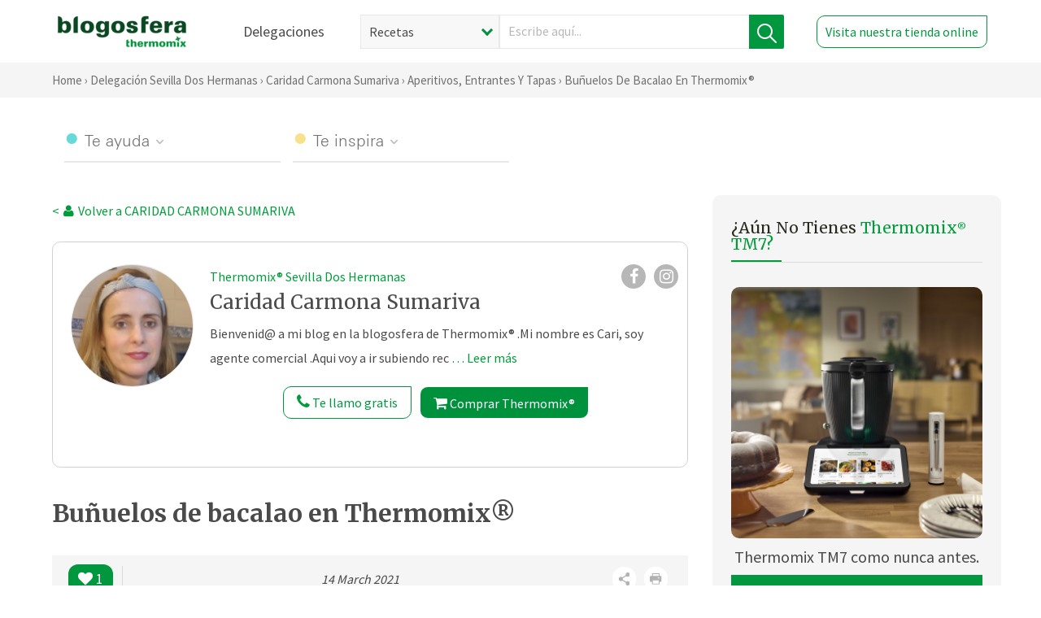

--- FILE ---
content_type: text/html; charset=UTF-8
request_url: https://thermomix-doshermanas.es/caridad-carmona-sumariva/general/bunuelos-de-bacalao-en-thermomix/
body_size: 16222
content:
<!DOCTYPE html><html lang="es" xmlns="http://www.w3.org/1999/xhtml"><head> <script type="application/ld+json"> { "@context": "http://schema.org", "@type": "Organization", "name": "Blogosfera Thermomix", "url": "https://blogosferathermomix.es/", "logo": "https://blogosferathermomix.es/images/frontend/corporative/logo.png" } </script><script>(function(w,d,s,l,i){w[l]=w[l]||[];w[l].push({'gtm.start':new Date().getTime(),event:'gtm.js'});var f=d.getElementsByTagName(s)[0],j=d.createElement(s),dl=l!='dataLayer'?'&l='+l:'';j.async=true;j.src='//www.googletagmanager.com/gtm.js?id='+i+dl;f.parentNode.insertBefore(j,f);})(window,document,'script','dataLayer','GTM-WWJ4WMK');</script><meta charset="utf-8"><meta http-equiv="X-UA-Compatible" content="IE=edge"><meta name="viewport" content="width=device-width, initial-scale=1, user-scalable=no" /><title>Buñuelos de bacalao en Thermomix&reg; - Aperitivos, entrantes y tapas - Blog de CARIDAD CARMONA SUMARIVA de Thermomix&reg; Sevilla Dos Hermanas</title><meta name="description" content="Buñuelos de bacalao en Thermomix&reg; , una receta de Aperitivos, entrantes y tapas, elaborada por CARIDAD CARMONA SUMARIVA. Descubre las mejores recetas de Blogosfera Thermomix&reg; Sevilla Dos Hermanas"/><meta property="og:type" content="website"/><meta property="og:site_name" content="Thermomix&reg; Sevilla Dos Hermanas"/><meta property="og:url" content="https://thermomix-doshermanas.es/caridad-carmona-sumariva/general/bunuelos-de-bacalao-en-thermomix/"/><meta property="og:title" content="Buñuelos de bacalao en Thermomix&reg; - Aperitivos, entrantes y tapas - Blog de CARIDAD CARMONA SUMARIVA de Thermomix&reg; Sevilla Dos Hermanas"/><meta property="og:description" content="Buñuelos de bacalao en Thermomix&reg; , una receta de Aperitivos, entrantes y tapas, elaborada por CARIDAD CARMONA SUMARIVA. Descubre las mejores recetas de Blogosfera Thermomix&reg; Sevilla Dos Hermanas"/><meta name="twitter:card" content="summary"/><meta name="twitter:site" content="@ThermomixESP"/><meta name="twitter:title" content="Buñuelos de bacalao en Thermomix&reg; - Aperitivos, entrantes y tapas - Blog de CARIDAD CARMONA SUMARIVA de Thermomix&reg; Sevilla Dos Hermanas"/><meta name="twitter:description" content="Buñuelos de bacalao en Thermomix&reg; , una receta de Aperitivos, entrantes y tapas, elaborada por CARIDAD CARMONA SUMARIVA. Descubre las mejores recetas de Blogosfera Thermomix&reg; Sevilla Dos Hermanas"/><meta name="twitter:url" content="https://thermomix-doshermanas.es/caridad-carmona-sumariva/general/bunuelos-de-bacalao-en-thermomix/"/><meta itemprop="name" content="Buñuelos de bacalao en Thermomix&reg; "><meta itemprop="description" content="Buñuelos de bacalao en Thermomix&reg; , una receta de Aperitivos, entrantes y tapas, elaborada por CARIDAD CARMONA SUMARIVA. Descubre las mejores recetas de Blogosfera Thermomix&reg; Sevilla Dos Hermanas"><meta property="og:locale" content="es_ES"/><link rel="canonical" href="https://thermomix-doshermanas.es/caridad-carmona-sumariva/general/bunuelos-de-bacalao-en-thermomix/"/><meta property="og:image" content="https://cdn.blogsthermomix.es/media/Posts/attachments/e7703520010c916f687654341eedbc63.jpg"/><meta name="twitter:image" content="https://cdn.blogsthermomix.es/media/Posts/attachments/e7703520010c916f687654341eedbc63.jpg"/><!--[if lt IE 9]><script src="https://oss.maxcdn.com/libs/html5shiv/3.7.0/html5shiv.js"></script><script src="https://oss.maxcdn.com/libs/respond.js/1.4.2/respond.min.js"></script><![endif]--><meta name="csrf-token" content="QeSScy5dZ6hwLslJVrKDdzgc3LNG9SLMpBI5HZiQ"><link rel="shortcut icon" href="https://thermomix-doshermanas.es/images/frontend/favicon.ico" /><link rel="icon" href="https://thermomix-doshermanas.es/images/frontend/favicon.ico" /><script> window.Laravel = {"csrfToken":"QeSScy5dZ6hwLslJVrKDdzgc3LNG9SLMpBI5HZiQ"} </script> <link href="https://thermomix-doshermanas.es/css/frontend/plugins/jquery/jquery-ui.min.css?version=1.3.0" rel="stylesheet" /> <link href="https://thermomix-doshermanas.es/css/frontend/plugins/bootstrap/bootstrap.css?version=1.3.0" rel="stylesheet" /> <link href="https://thermomix-doshermanas.es/css/frontend/plugins/owl-carousel/css/owl.carousel.min.css?version=1.3.0" rel="stylesheet" /> <link href="https://thermomix-doshermanas.es/css/frontend/plugins/owl-carousel/css/owl.theme.default.min.css?version=1.3.0" rel="stylesheet" /> <link href="https://thermomix-doshermanas.es/css/frontend/plugins/blueimp/css/blueimp-gallery.min.css?version=1.3.0" rel="stylesheet" /> <link href="https://thermomix-doshermanas.es/css/frontend/corporative/../font-awesome/css/font-awesome.min.css?version=1.3.0" rel="stylesheet" /> <link href="https://thermomix-doshermanas.es/css/frontend/corporative/animate.min.css?version=1.3.0" rel="stylesheet" /> <link href="https://thermomix-doshermanas.es/css/frontend/corporative/icomoon.css?version=1.3.0" rel="stylesheet" /> <link href="https://thermomix-doshermanas.es/css/frontend/corporative/styles.css?version=1.3.0" rel="stylesheet" /> <script> var app = [];var lang = "js_interface";var secure_url = "\/\/blogosferathermomix.es";var constant_base_url = "\/\/blogosferathermomix.es\/";var base_url = "https:\/\/thermomix-doshermanas.es";var locale = "es";var is_mobile = false; </script> <!--[if lt IE 9]> <script src="https://oss.maxcdn.com/libs/html5shiv/3.7.0/html5shiv.js"></script> <script src="https://oss.maxcdn.com/libs/respond.js/1.4.2/respond.min.js"></script> <![endif]--> <script>window.onPreSubmitForm = function (callback, formId) {window.onSubmitRecaptcha = function (token) {var responseRecaptcha = $('.g-recaptcha-response').val(token);$("#"+formId).append(responseRecaptcha);callback(formId);grecaptcha.reset();};grecaptcha.execute();};</script><script src="https://www.google.com/recaptcha/api.js" async defer></script><script type="application/ld+json"> { "@context": "http://schema.org/", "@type": "Recipe", "name": "Buñuelos de bacalao en Thermomix&reg; ", "image": "https://cdn.blogsthermomix.es/media/Posts/attachments/e7703520010c916f687654341eedbc63.jpg", "author": { "@type": "Person", "name": " CARIDAD CARMONA SUMARIVA" }, "datePublished":"2021-03-14", "description": "LLego la Cuaresma y con ella  un montón de receta de la cocina tradicional: buñuelos de bacalao, torrijas, pestiños, potaje de vigilia....y un sin fin de recetas  para hacer con nuestro Thermomix&reg;   y que puedes encontrar en nuestra plataforma Cookidoo. Hoy voy a compartir contigo una de mis preferidas. Es superfácil  , está exquisita.  Ingredientes250g de bacalao desalado y remojado en trozos pequeños2 dientes de ajo10 ramitas de perejil fresco  150g de harina sin gluten1 cucharadita de levadura de panaderia deshidratada sin gluten 1clavo2 huevos125 g de cebolla300g de aguaUn poco de salAceite para freir      Preparación   1. Pon en el vaso el agua. Introduzca el cestillo con el bacalao, el ajo, el  clavo y programe 15 min/100°C/vel 1. Con la muesca de la espátula, extraiga el cestillo y reserve el agua de cocción en un bol.    2. En el vaso coloca la cebolla, , los ajos y el perejil y trocea 5 seg/vel 5. Con la espatula baja ingredientes hacia el fondo del vaso.    3.Añade el bacalao del cestillo y deshilacha 4 seg/vel 4/giro inverso. Retire del vaso y reserve.   4. Pon en el vaso los huevos, 100 g del agua de cocción reservada, la harina, la levadura y la sal y mezcle 5 seg/vel 5.Baja los ingredientes hacia el fondo del vaso con la ayuda de la espatula.   5. Incorpora la mezcla de bacalao reservada y mezcla 5 seg/vel 3/giro inverso. Deja reposar en el vaso durante aproximadamente unos 30 minutos mínimos para que se mezclen los sabores.   6. Calienta el aceite en un cazo o sartén honda y vierte cucharadas de masa (yo me sirvo de dos cucharillas pequeñas). Fríe los buñuelos por ambos lados hasta que estén dorados y escurre sobre papel de cocina.  Puedes acompañarlos con mayonesa.¡. Con tu Thermomix&reg; puedes hacerla!.Te dejo el resultado de los míos. Si te apeteces, haz una foto de tus buñuelos y etiquetame en facebook,así podré ver como han quedado los tuyos.Si tienes alguna duda puedes ponerte en contanto comigo pinchando en el enlace de abajo .Sugerencia: Puedes hacerlo con otro tipo de harina y el resultado es el mismo.!Te espero en el próximo!. Si te ha gustado no olvides darle a like.Mil gracias por leerme.", "recipeCategory": "Aperitivos, entrantes y tapas", "keywords": "Buñuelos de bacalao en Thermomix&reg; ,Aperitivos, entrantes y tapas"}</script> </head><body id="page-top"><div id="container_loading" style="visibility: hidden; opacity : 0;"><div id="spinner"></div></div><noscript><iframe src="//www.googletagmanager.com/ns.html?id=GTM-WWJ4WMK"height="0" width="0" style="display:none;visibility:hidden"></iframe></noscript> <nav id="mainNav" class="navbar navbar-default navbar-custom navbar-fixed-top desktop-view"> <div class="container-fluid container-resolution header-container-align"> <div class="navbar-header page-scroll"> <a class="navbar-brand page-scroll" href="https://blogosferathermomix.es/"> <img src="https://cdn.blogsthermomix.es/images/frontend/corporative/logo.png" alt="Blogosfera Thermomix®"> </a> </div> <div class="collapse navbar-collapse main-nav-list" id="bs-navbar-collapse-1"> <ul class="nav navbar-nav navbar-right"> <li> <a class="page-scroll EventTraker link-delegaciones" data-category="Menu|Superior|Delegaciones | https://thermomix-doshermanas.es/caridad-carmona-sumariva/general/bunuelos-de-bacalao-en-thermomix" data-action="Click" data-label="GoTo | https://blogosferathermomix.es/delegaciones-thermomix/" href="https://blogosferathermomix.es/delegaciones-thermomix/">Delegaciones</a> </li> <li id="globalSearchDesktop"> <div> <form action="https://thermomix-doshermanas.es/search" id="search-box" method="post"> <div class="form-search" style="display: flex; width: 100%"> <div class="content-select"> <select name="filter_search" id="filter_search"> <option value="post" >Recetas</option> <option value="advisor" >Agentes Comerciales</option> <option value="area" >Delegaciones</option> <option value="new" >Noticias</option> </select> <i></i> </div> <div class="content-input"> <input type="text" value="" name="term" id="term" placeholder="Escribe aquí... " class="input-text" required> <button style="background-color: #00913d" class="button-search EventTraker" data-category="Buscador | https://thermomix-doshermanas.es/caridad-carmona-sumariva/general/bunuelos-de-bacalao-en-thermomix" data-action="Click" data-label="Submit" type="submit"> <span class=" EventTraker" data-category="Buscador | https://thermomix-doshermanas.es/caridad-carmona-sumariva/general/bunuelos-de-bacalao-en-thermomix" data-action="Click" data-label="Submit"> <img id="search-global-icon" src="https://cdn.blogsthermomix.es/images/frontend/corporative/search-icon.png" alt="Busca receta, agente o delegación" class=" EventTraker" data-category="Buscador | https://thermomix-doshermanas.es/caridad-carmona-sumariva/general/bunuelos-de-bacalao-en-thermomix" data-action="Click" data-label="Submit"> </span> <span id="search_global_spinner"></span> </button> </div> <input type="hidden" name="_token" id="_token" value="QeSScy5dZ6hwLslJVrKDdzgc3LNG9SLMpBI5HZiQ"> </div> </form></div> </li> <li class="buy-now-button"> <a class="page-scroll btn-secondary EventTraker btn-visit-store" data-category="Menu|Superior|Visitar | https://thermomix-doshermanas.es/caridad-carmona-sumariva/general/bunuelos-de-bacalao-en-thermomix" data-action="Click" data-label="GoTo | https://vorwerk.com/es/es/productos/tienda-online?advisorID=ET00001831" href="https://vorwerk.com/es/es/productos/tienda-online?advisorID=ET00001831" target="_blank">Visita nuestra tienda online</a> </li> </ul> </div> </div> </nav> <nav class="navbar responsive-view"> <div class="main-menu-responsive"> <a class="delegations-button" href="https://blogosferathermomix.es/delegaciones-thermomix/"><img src="https://cdn.blogsthermomix.es/images/frontend/corporative/ico-delegacion-movil.svg" alt="icon-delegation-mobile" class="ico-delegacion"></a> <a class="navbar-brand page-scroll" href="https://blogosferathermomix.es/"><img src="https://cdn.blogsthermomix.es/images/frontend/corporative/logo.png" alt="Blogosfera Thermomix®" class="logo-movil"></a> <div class="open-tool-search"><img src="https://cdn.blogsthermomix.es/images/frontend/corporative/ico-lupa-movil.svg" alt="icon-lupa-mobile" class="ico-search active"> <img src="https://cdn.blogsthermomix.es/images/frontend/corporative/close-search.svg" alt="icon-close-search" class="fa fa-times"></div> </div> <div class="list-items-responsive"> <div> <form action="https://thermomix-doshermanas.es/search" id="search-box" method="post"> <div class="form-search" style="display: flex; width: 100%"> <div class="content-select"> <select name="filter_search" id="filter_search"> <option value="post" >Recetas</option> <option value="advisor" >Agentes Comerciales</option> <option value="area" >Delegaciones</option> <option value="new" >Noticias</option> </select> <i></i> </div> <div class="content-input"> <input type="text" value="" name="term" id="term" placeholder="Escribe aquí... " class="input-text" required> <button style="background-color: #00913d" class="button-search EventTraker" data-category="Buscador | https://thermomix-doshermanas.es/caridad-carmona-sumariva/general/bunuelos-de-bacalao-en-thermomix" data-action="Click" data-label="Submit" type="submit"> <span class=" EventTraker" data-category="Buscador | https://thermomix-doshermanas.es/caridad-carmona-sumariva/general/bunuelos-de-bacalao-en-thermomix" data-action="Click" data-label="Submit"> <img id="search-global-icon" src="https://cdn.blogsthermomix.es/images/frontend/corporative/search-icon.png" alt="Busca receta, agente o delegación" class=" EventTraker" data-category="Buscador | https://thermomix-doshermanas.es/caridad-carmona-sumariva/general/bunuelos-de-bacalao-en-thermomix" data-action="Click" data-label="Submit"> </span> <span id="search_global_spinner"></span> </button> </div> <input type="hidden" name="_token" id="_token" value="QeSScy5dZ6hwLslJVrKDdzgc3LNG9SLMpBI5HZiQ"> </div> </form></div> </div> </nav> <div class="header-print"> <div class="row"> <div class="col-12"> <img src="https://cdn.blogsthermomix.es/images/frontend/corporative/logo.png" alt="logo"> </div> </div> </div> <section class="main-content content-post home-delegado"> <div class="main-breadcrumb"> <div class="container-fluid container-resolution"> <h3> <a href="https://blogosferathermomix.es/" class="EventTraker" data-category="Breadcrumb | https://thermomix-doshermanas.es/caridad-carmona-sumariva/general/bunuelos-de-bacalao-en-thermomix" data-action="Click" data-label="GoTo | https://blogosferathermomix.es/">Home</a> &rsaquo; <a href="https://thermomix-doshermanas.es" class="EventTraker" data-category="Breadcrumb | https://thermomix-doshermanas.es/caridad-carmona-sumariva/general/bunuelos-de-bacalao-en-thermomix" data-action="Click" data-label="GoTo | https://thermomix-doshermanas.es">Delegación Sevilla Dos Hermanas</a> &rsaquo; <a href="https://thermomix-doshermanas.es/caridad-carmona-sumariva" class="EventTraker" data-category="Breadcrumb | https://thermomix-doshermanas.es/caridad-carmona-sumariva/general/bunuelos-de-bacalao-en-thermomix" data-action="Click" data-label="GoTo | https://thermomix-doshermanas.es/caridad-carmona-sumariva"> Caridad Carmona Sumariva</a> &rsaquo; <a href="https://thermomix-doshermanas.es/caridad-carmona-sumariva/aperitivos-entrantes-tapas/" class="EventTraker" data-category="Breadcrumb | https://thermomix-doshermanas.es/caridad-carmona-sumariva/general/bunuelos-de-bacalao-en-thermomix" data-action="Click" data-label="GoTo | https://thermomix-doshermanas.es/caridad-carmona-sumariva/aperitivos-entrantes-tapas/">Aperitivos, entrantes y tapas</a> &rsaquo; Buñuelos de bacalao en Thermomix&reg; </h3> </div></div> <div class="container-fluid container-resolution "> <div class="row"> <div class="col-12 col-lg-12 col-menu-categorias"> <div class="categorias-blog-new"> <div class="col-categorias"> <div class="cat-title" id="cat-22">Te ayuda</div> <ul class="sub-categorias" id="subcat-22"> <li> <a href="https://thermomix-doshermanas.es/caridad-carmona-sumariva/legumbres-y-platos-de-cuchara/">Legumbres y platos de cuchara</a></li> <li> <a href="https://thermomix-doshermanas.es/caridad-carmona-sumariva/carnes-y-aves/">Carnes y aves</a></li> <li> <a href="https://thermomix-doshermanas.es/caridad-carmona-sumariva/pescados-y-mariscos/">Pescados y mariscos</a></li> </ul> </div> <div class="col-categorias"> <div class="cat-title" id="cat-24">Te inspira</div> <ul class="sub-categorias" id="subcat-24"> <li> <a href="https://thermomix-doshermanas.es/caridad-carmona-sumariva/postres-y-dulces/">Postres y dulces</a></li> <li> <a href="https://thermomix-doshermanas.es/caridad-carmona-sumariva/masas-panes-reposteria/">Masas, panes y repostería</a></li> <li> <a href="https://thermomix-doshermanas.es/caridad-carmona-sumariva/aperitivos-entrantes-tapas/">Aperitivos, entrantes y tapas</a></li> </ul> </div> </div> </div> </div> <div class="row container-delegacion no-menu-categories"> <div class="col-lg-8 col-md-8 col-sm-12 col-xs-12 wrapper-content wrapper-receta"> <div class="main-breadcrumb-new"> <a href="https://thermomix-doshermanas.es/caridad-carmona-sumariva" class="link-goback EventTraker" >< <i class="fa fa-user" aria-hidden="true"></i> Volver a CARIDAD CARMONA SUMARIVA</a> </div> <div class="box-area box-delegado-info"> <div> <img style="border: 1px solid #e9e6e6;border-radius: 50%;" src="https://cdn.blogsthermomix.es/dynamic_content/images/advisors/6dd5f1dd33381219ddd7b5600f30c3e2.jpg" class="img-responsive img-delegado-big" alt="advisor-image"> </div> <div class="content content-delegado"> <div class="head-delegado"> <img style="border: 1px solid #e9e6e6;border-radius: 50%;" src="https://cdn.blogsthermomix.es/dynamic_content/images/advisors/6dd5f1dd33381219ddd7b5600f30c3e2.jpg" class="img-responsive" alt="advisor-image-default"> <div class="box-title"> <img src="https://cdn.blogsthermomix.es/images/frontend/corporative/ico-puntos.png" alt="icon-points" class="img-responsive icon-rrss-movil" /> <div class="title"> <a href="https://thermomix-doshermanas.es">Thermomix® Sevilla Dos Hermanas</a> <h3> Caridad Carmona Sumariva</h3> </div> <div class="box-rrss"> <a href="https://www.facebook.com/ThermomixSpain/" target="_blank"> <i class="fa fa-facebook"></i> </a> <a href="https://www.instagram.com/thermomixespana/?hl=es" style="padding-left: 10px;" target="_blank"> <i class="fa fa-instagram"></i> </a> </div> </div> </div> <div class="readMorenew"><p>Bienvenid@ a mi blog en la blogosfera de Thermomix&reg; .Mi nombre es Cari, soy agente comercial .Aqui voy a ir subiendo recetas de todo tipo: para los amantes de la cocina de siempre, los que se apuntan a las &uacute;ltimas tendencias, recetas adaptadas a diferentes intolerancias.... As&iacute; como trucos , &uacute;ltimas novedades y&nbsp; lo que me vayas&nbsp; pidiendo.&nbsp; .Si necesitas asesoramiento para cambiar, comprar o simplemente resolver alguna duda que se te plantees puedes contactar conmigo. Estoy aqu&iacute; para ayudarte</p></div> <div class="fulltext"><p>Bienvenid@ a mi blog en la blogosfera de Thermomix&reg; .Mi nombre es Cari, soy agente comercial .Aqui voy a ir subiendo recetas de todo tipo: para los amantes de la cocina de siempre, los que se apuntan a las &uacute;ltimas tendencias, recetas adaptadas a diferentes intolerancias.... As&iacute; como trucos , &uacute;ltimas novedades y&nbsp; lo que me vayas&nbsp; pidiendo.&nbsp; .Si necesitas asesoramiento para cambiar, comprar o simplemente resolver alguna duda que se te plantees puedes contactar conmigo. Estoy aqu&iacute; para ayudarte</p></div> <div class="actions-delegado"> <button type="button" class="btn-delegado" data-advisor_name="" data-toggle="modal" data-target="#ModalCallYouForm"> <i class="fa fa-phone" ></i> Te llamo gratis </button> <a class="btn-delegado btn-delegado-verde" href="https://vorwerk.com/es/es/productos/thermomix/thermomix-tm6?advisorID=ET00001831"> <i class="fa fa-shopping-cart" aria-hidden="true"></i> Comprar Thermomix® </a> </div> </div> </div><div id="ModalCallYouForm" class="modal fade modal-action" role="dialog"> <div class="modal-dialog modal-lg"> <div class="modal-content "> <div class="modal-header " style="border: none;"> <button type="button" class="close" data-dismiss="modal">&times;</button> </div> <div class="modal-body"> <div class="modal-container"> <div class="row"> <div style="background-image: url(https://cdn.blogsthermomix.es/images/frontend/corporative/bg-modal-advisor-contact.webp)" class="col-md-6 col-12 col-img"> <img src="https://cdn.blogsthermomix.es/images/frontend/corporative/bg-modal-advisor-contact.webp" alt="img-modal-call" class="img-responsive" /> </div> <div class="col-md-6 col-12 col-txt"> <h3>¿Quieres que te llame <span> Caridad Carmona Sumariva?</span></h3> <p>Te llamamos gratis para explicarte las <strong>ventajas de Thermomix®.</strong><br />Rellena los campos para poder llamarte</p> <div class="box-form"><form data-pre-submit="onPreSubmitForm" class="info-call" name="callYouForm" id="callYouForm" action="https://thermomix-doshermanas.es/api/advisor-contact" method="post" novalidate data-validation="validate" role="form"><div class="row control-group col-lg-12 "><div class="form-group "><input type="text" class="form-control " placeholder="Nombre" id="name" name="name" validation="required:true" value=""> </div> </div><div class="row control-group col-lg-12 "><div class="form-group "><input type="text" class="form-control " placeholder="Teléfono *" id="phone" name="phone" validation="required:true numberPhone:true" value=""> </div> </div><div class="row control-group col-lg-12 "><div class="form-group "><input type="text" class="form-control " placeholder="CP *" id="cp" name="cp" validation="required:true cpValid:true" value=""> </div> </div><div class="row control-group col-lg-12 "><div class="form-group "><select class="form-control " id="available" name="available" validation="required:true"><option value="">Selecciona un horario</option><option value="morming" >Mañana</option><option value="afternoon" >Tarde</option></select> </div> </div><div class="row control-group col-lg-12 privacy checkbox"><div class="form-group "><p>En Vorwerk trataremos tus datos para gestionar la consulta realizada. Puedes ejercer tus derechos de acceso, rectificación, cancelación, oposición, limitación del tratamiento y portabilidad escribiéndonos a protecciondedatos@vorwerk.es. Más información en la<a href="https://www.vorwerk.com/es/es/c/home/general/politica-privacidad"title="Política de Privacidad" target="_blank"> Política de Privacidad.</a></p><label><input type="checkbox" id="legals1" name="legals1" validation="required:true" >Autorizo el tratamiento de mis datos personales para el envío de comunicaciones comerciales sobre productos o servicios de Vorwerk España.</label> </div> </div><div class="row control-group col-lg-12 privacy checkbox"><div class="form-group "><label><input type="checkbox" id="legals" name="legals" validation="required:true" >Acepto el envío de mis datos personales para permitir a Vorwek ponerse en contacto conmigo.</label> </div> </div><input type="hidden" id="advisor_id" name="advisor_id" value="eyJpdiI6Ikl5WlJzTFJBTE5pWlJZT3Q2MEx2R0E9PSIsInZhbHVlIjoiK2ZyRTIxdG93ZmFXRkdWQU9OekdWQT09IiwibWFjIjoiOWEwNmQzYzJiMTJlOGE1YTg5ZTI3MTJkYmQwNTRmZDFmZWM4YzZiNWNmYzU4Y2ZiNDhlZjY5NGE1NDA2MDQ1NiJ9"><input type="hidden" id="advisor_name" name="advisor_name" value=" CARIDAD CARMONA SUMARIVA"><input type="hidden" id="advisor_email" name="advisor_email" value="carmona.sumariva.caridad@ithermomix.es"><input type="hidden" id="blog_id" name="blog_id" value="eyJpdiI6IlFwelZuOUhwRXBKdFp3QVBFaHlIOXc9PSIsInZhbHVlIjoiRmtJRWdKalhoN1wvOWZNQk1XZk9ua1E9PSIsIm1hYyI6Ijg1YzRmN2U1ZjcwYjQyZTFiNmRmY2RhOThhODBkMmE5NTVlNTdkYzYzNmEzODJjZTBkMWI1MGEwN2Y4YmQ5ZjEifQ=="><input type="hidden" id="area_id" name="area_id" value="eyJpdiI6ImFmdU4raTE1QUpNSmp4cGljMk5EeWc9PSIsInZhbHVlIjoiTWFnSkFSUkpqbTBld09LWkFmOWR3Zz09IiwibWFjIjoiMmJhMzUyNTI3NjBjMDU4YTQ0NWQ3NTljN2RjMzZiMWZhYzhjNmUxOTk4NmIwMTY5NzczODUwOGQ4ZjU2OTU2ZSJ9"><input type="hidden" id="area_name" name="area_name" value="Sevilla Dos Hermanas"> <div class="clearfix"></div> <div id="error_response"></div> <div class="row "> <div class="form-group col-xs-12 "> <button type="submit" class="btn btn-primary btn-md ask-button tracker-button-form">Contactar</button> </div> </div><input type="hidden" name="fid" id="fid" value="eyJpdiI6IlpMMWpoM2hpeE1acCt6dVZcL2NaU2VBPT0iLCJ2YWx1ZSI6IkpGb0ljaWN1eW9kV1dDSlRtXC8wRDNRPT0iLCJtYWMiOiIzMGEwMTg1YTU2NTI3NTJiNGNmNzk3OWYwYWY3ZWMxODBiMjhjMjA0YWJmMWU1NjM4NDBiNGViNjIwYzU4ZGUxIn0="/><input type="hidden" name="sid" id="sid" value="eyJpdiI6IjQxNDF0ZllKeDRYaGJ6UE9CZGxCbnc9PSIsInZhbHVlIjoiSkR4RnpBTE5hNkxzaUxwcTVpRTB5dz09IiwibWFjIjoiYzQ4NzM5Y2FkNmQ3ZDU0MWE0ZGIwNGUzZjM2MjhmMWZjODc1ZjNhMTlhMzJlMzdlMWEwYTIwM2ZkNjkzY2E1NyJ9"/><input type="hidden" name="bid" id="bid" value="eyJpdiI6IklES0NUTlwvMndWa1Q1d05Bazhza0NRPT0iLCJ2YWx1ZSI6InBqNXNSXC9IaEVqck1tKzk0SUhBend3PT0iLCJtYWMiOiI0MjkwMjk0YTA3YWQ0ZDk4ZWFiN2JjZTRiYWExOWQ0NDgyOWI0ZDNhMGM4Njc0ZWRmMTdmZmY3OGUxMTFiZmZkIn0="/><input type="hidden" name="has_captcha" id="has_captcha" value="1"/><input type="hidden" name="referral" id="referral" value=""/><input type="hidden" name="_token" value="QeSScy5dZ6hwLslJVrKDdzgc3LNG9SLMpBI5HZiQ"></form> <div class="alert fade in alert-success" id="successcallYouForm" style="display: none"></div></div> </div> </div> </div> </div> </div> </div></div><div id="ModalWhatsappMeForm" class="modal fade modal-action" role="dialog"> <div class="modal-dialog modal-lg"> <div class="modal-content "> <div class="modal-header " style="border: none;"> <button type="button" class="close" data-dismiss="modal">&times;</button> </div> <div class="modal-body "> <div class="modal-container"> <div class="row"> <div class="col-md-6 col-12 col-img col-img-agente"> <img src="https://cdn.blogsthermomix.es/images/frontend/corporative/bg-modal-agente.jpg" alt="image-modal-whatsapp" class="img-responsive" /> </div> <div class="col-md-6 col-12 col-txt"> <h3>¿Quieres hablar con <span> Caridad Carmona Sumariva</span> por Whatsapp?</h3> <p>Indica tu nombre y teléfono y podrás escribirme directamente</p> <div class="box-form" style="margin-left: 15px;"><form data-pre-submit="onPreSubmitForm" class="user-ask" name="whatsappMeForm" id="whatsappMeForm" action="https://thermomix-doshermanas.es/api/advisor-contact" method="post" novalidate data-validation="validate" role="form"><div class="row control-group col-lg-12 col-sm-6"><div class="form-group "><input type="text" class="form-control " placeholder="Nombre" id="name" name="name" validation="required:true" value=""> </div> </div><div class="row control-group col-lg-12 col-sm-6"><div class="form-group "><input type="text" class="form-control " placeholder="Teléfono *" id="phone" name="phone" validation="required:true numberPhone:true" value=""> </div> </div><div class="row control-group col-lg-12 col-md-12 col-sm-12 privacy checkbox"><div class="form-group "><p>En Vorwerk trataremos tus datos para gestionar la consulta realizada. Puedes ejercer tus derechos de acceso, rectificación, cancelación, oposición, limitación del tratamiento y portabilidad escribiéndonos a protecciondedatos@vorwerk.es. Más información en la<a href="https://www.vorwerk.com/es/es/c/home/general/politica-privacidad"title="Política de Privacidad" target="_blank"> Política de Privacidad.</a></p><label><input type="checkbox" id="legals1" name="legals1" validation="required:true" >Autorizo el tratamiento de mis datos personales para el envío de comunicaciones comerciales sobre productos o servicios de Vorwerk España.</label> </div> </div><div class="row control-group col-lg-12 col-md-12 col-sm-12 privacy checkbox"><div class="form-group "><label><input type="checkbox" id="legals" name="legals" validation="required:true" >Acepto el envío de mis datos personales para permitir a Vorwek ponerse en contacto conmigo.</label> </div> </div><input type="hidden" id="advisor_id" name="advisor_id" value="eyJpdiI6Ikl5WlJzTFJBTE5pWlJZT3Q2MEx2R0E9PSIsInZhbHVlIjoiK2ZyRTIxdG93ZmFXRkdWQU9OekdWQT09IiwibWFjIjoiOWEwNmQzYzJiMTJlOGE1YTg5ZTI3MTJkYmQwNTRmZDFmZWM4YzZiNWNmYzU4Y2ZiNDhlZjY5NGE1NDA2MDQ1NiJ9"><input type="hidden" id="advisor_name" name="advisor_name" value=" CARIDAD CARMONA SUMARIVA"><input type="hidden" id="advisor_email" name="advisor_email" value="carmona.sumariva.caridad@ithermomix.es"><input type="hidden" id="advisor_phone" name="advisor_phone" value="687783081"><input type="hidden" id="blog_id" name="blog_id" value="eyJpdiI6IlFwelZuOUhwRXBKdFp3QVBFaHlIOXc9PSIsInZhbHVlIjoiRmtJRWdKalhoN1wvOWZNQk1XZk9ua1E9PSIsIm1hYyI6Ijg1YzRmN2U1ZjcwYjQyZTFiNmRmY2RhOThhODBkMmE5NTVlNTdkYzYzNmEzODJjZTBkMWI1MGEwN2Y4YmQ5ZjEifQ=="><input type="hidden" id="area_id" name="area_id" value="eyJpdiI6ImFmdU4raTE1QUpNSmp4cGljMk5EeWc9PSIsInZhbHVlIjoiTWFnSkFSUkpqbTBld09LWkFmOWR3Zz09IiwibWFjIjoiMmJhMzUyNTI3NjBjMDU4YTQ0NWQ3NTljN2RjMzZiMWZhYzhjNmUxOTk4NmIwMTY5NzczODUwOGQ4ZjU2OTU2ZSJ9"><input type="hidden" id="area_name" name="area_name" value="Sevilla Dos Hermanas"> <div class="clearfix"></div> <div id="error_response"></div> <div class="row "> <div class="form-group col-xs-12 "> <button type="submit" class="btn btn-primary btn-md ask-button tracker-button-form">Contactar</button> </div> </div><input type="hidden" name="fid" id="fid" value="eyJpdiI6ImNzclRCalF2MW1YbVM5eERRNkZiMEE9PSIsInZhbHVlIjoicHFvMzY1VWM0UWZmNHVcLzJGNllwMUE9PSIsIm1hYyI6ImM1MmFmZjM2ZTYyNzUzOGY1MWY3YTc4Y2RiMGNmMDEwMTcxYWU5NjI5YjVhODNiNGIwZGJkNzJlNGVjNWJhN2EifQ=="/><input type="hidden" name="sid" id="sid" value="eyJpdiI6Im9pNkdnQXR5V0xSUTEwVUttWGNpSmc9PSIsInZhbHVlIjoibCtzTGVRRzVjQ3BNOHEwcnRNNnEyZz09IiwibWFjIjoiZTg1ZGU3MjM0YmY0MDk3ZGIyNzM0YzVkNDIyMDc2YTQ5ZDY3ZTJjMzdlZTEzZjdjNWY4OTA3ZGFiMDI5MmRhOCJ9"/><input type="hidden" name="bid" id="bid" value="eyJpdiI6IklES0NUTlwvMndWa1Q1d05Bazhza0NRPT0iLCJ2YWx1ZSI6InBqNXNSXC9IaEVqck1tKzk0SUhBend3PT0iLCJtYWMiOiI0MjkwMjk0YTA3YWQ0ZDk4ZWFiN2JjZTRiYWExOWQ0NDgyOWI0ZDNhMGM4Njc0ZWRmMTdmZmY3OGUxMTFiZmZkIn0="/><input type="hidden" name="has_captcha" id="has_captcha" value="1"/><input type="hidden" name="referral" id="referral" value=""/><input type="hidden" name="_token" value="QeSScy5dZ6hwLslJVrKDdzgc3LNG9SLMpBI5HZiQ"></form> <div class="alert fade in alert-success" id="successwhatsappMeForm" style="display: none"></div></div> </div> </div> </div> </div> </div> </div></div><div id='captcha-container' class="row control-group col-lg-12" style="z-index: 99999; display: none;"> <div class="form-group col-xs-12 text-center captcha-container"> <div class="g-recaptcha" data-sitekey="6LfqIIwUAAAAANUxiL_NRkGPvQJLSD6IxyGkiCpG" data-callback="onSubmitRecaptcha" data-size="invisible"> </div> </div></div> <div class="col-lg-12 col-md-12 col-sm-12 col-xs-12 blog-detail no-padding"> <h1>Buñuelos de bacalao en Thermomix&reg; </h1> <span class="date-mobile"> 14 March 2021</span> <div class="blog-detail-subtitle"> <div class="post-bar post-top-bar"> <div class="actions"> <button class="like-review post-liked" > <span class="likes" id="num_likes"> 1 </span> <input type="hidden" class="post_id" value="eyJpdiI6IndTbnhtdFYzMSsra3VSQWRyMlJcL0lBPT0iLCJ2YWx1ZSI6IndxWml6ZWRGYUJlaW96NFVXZERuaFE9PSIsIm1hYyI6Ijk5Y2NmMmM1MTdjYjhiYzlkNTg4YTQ4MzUzYTFhOWJkYzVhNDZhNDhlOTRhODZmMmMwNjUyZjY2NzhlZThmNmMifQ=="> <input type="hidden" class="blog_id" value="eyJpdiI6InpjOVNMWHJzNkZ6WDh3WElZa3FybXc9PSIsInZhbHVlIjoiMDY1a1dNcjhjWXhrUk5vY3NmT05cL3c9PSIsIm1hYyI6Ijc5MmIwNzJiOWVjMTE4MjU3ZmJjOWFiMWNjODE2NjYyZjFhZWVhMzc0M2JjZmUzNjhiYTg3Yzg0OGU0ZGE3YWUifQ=="> <input type="hidden" class="advisor_id" value="eyJpdiI6IjBKZWVlYWZ1eVwvTFBWTWtwNlEzQ2VRPT0iLCJ2YWx1ZSI6IkFTckZVMGRkNDM3VTRlV2gwZkpFSXc9PSIsIm1hYyI6IjhiODc5MTEyNDI2YTg2YWM2ZDAzYjkyNjY5M2RiZGVjYmJkNDQxYjY2OWRiYzhlYTlhMTQ5MmI5OWMyYmI0NjMifQ=="> </button> </div> <span class="date"> 14 March 2021</span> <div> <div class="box-share"> <div class="btn-action-share"> <img src="https://cdn.blogsthermomix.es/images/frontend/corporative/share.svg" alt="icon-share" /> </div> <div class="box-rrss-share box-share-topbar"> <div class="share-buttons"> <ul class="share-button-list"> <li> <a href="https://api.whatsapp.com/send?text=:%20" class=" EventTraker" data-category="RRSS|Twitter | https://thermomix-doshermanas.es/caridad-carmona-sumariva/general/bunuelos-de-bacalao-en-thermomix" data-action="Click" data-label="GoTo | https://thermomix-doshermanas.es/caridad-carmona-sumariva/aperitivos-entrantes-tapas/bunuelos-de-bacalao-en-thermomix/" target="_blank" title="Whatsapp" target="_blank" onclick="window.open('https://api.whatsapp.com/send?text=' + encodeURIComponent(document.title) + ':%20' + encodeURIComponent('https://thermomix-doshermanas.es/caridad-carmona-sumariva/aperitivos-entrantes-tapas/bunuelos-de-bacalao-en-thermomix/'), 'whatsapp', 'width=500,height=375'); return false;"> <i class="fa fa-whatsapp" aria-hidden="true" data-category="RRSS|Whatsapp | https://thermomix-doshermanas.es/caridad-carmona-sumariva/general/bunuelos-de-bacalao-en-thermomix" data-action="Click" data-label="GoTo | https://thermomix-doshermanas.es/caridad-carmona-sumariva/aperitivos-entrantes-tapas/bunuelos-de-bacalao-en-thermomix/"></i> </a> </li> <li> <a href="https://www.facebook.com/sharer/sharer.php?u=&t=" class=" EventTraker" data-category="RRSS|Facebook | https://thermomix-doshermanas.es/caridad-carmona-sumariva/general/bunuelos-de-bacalao-en-thermomix" data-action="Click" data-label="GoTo | https://thermomix-doshermanas.es/caridad-carmona-sumariva/aperitivos-entrantes-tapas/bunuelos-de-bacalao-en-thermomix/" title="Facebook" target="_blank" onclick="window.open('https://www.facebook.com/sharer/sharer.php?u=' + encodeURIComponent('https://thermomix-doshermanas.es/caridad-carmona-sumariva/aperitivos-entrantes-tapas/bunuelos-de-bacalao-en-thermomix/') + '&t=' + encodeURIComponent('https://thermomix-doshermanas.es/caridad-carmona-sumariva/aperitivos-entrantes-tapas/bunuelos-de-bacalao-en-thermomix/'), 'facebook', 'width=500,height=375'); return false;"> <i class="fa fa-facebook" aria-hidden="true" data-category="RRSS|Facebook | https://thermomix-doshermanas.es/caridad-carmona-sumariva/general/bunuelos-de-bacalao-en-thermomix" data-action="Click" data-label="GoTo | https://thermomix-doshermanas.es/caridad-carmona-sumariva/aperitivos-entrantes-tapas/bunuelos-de-bacalao-en-thermomix/"></i> </a> </li> <li> <a href="https://twitter.com/intent/tweet?source=&text=:%20" class=" EventTraker" data-category="RRSS|Twitter | https://thermomix-doshermanas.es/caridad-carmona-sumariva/general/bunuelos-de-bacalao-en-thermomix" data-action="Click" data-label="GoTo | https://thermomix-doshermanas.es/caridad-carmona-sumariva/aperitivos-entrantes-tapas/bunuelos-de-bacalao-en-thermomix/" target="_blank" title="Twitter" onclick="window.open('https://twitter.com/intent/tweet?text=' + encodeURIComponent(document.title) + ':%20' + encodeURIComponent('https://thermomix-doshermanas.es/caridad-carmona-sumariva/aperitivos-entrantes-tapas/bunuelos-de-bacalao-en-thermomix/'), 'twitter', 'width=500,height=500'); return false;"> <i class="fa fa-twitter" aria-hidden="true" data-category="RRSS|twitter | https://thermomix-doshermanas.es/caridad-carmona-sumariva/general/bunuelos-de-bacalao-en-thermomix" data-action="Click" data-label="GoTo | https://thermomix-doshermanas.es/caridad-carmona-sumariva/aperitivos-entrantes-tapas/bunuelos-de-bacalao-en-thermomix/"></i> </a> </li> </ul></div> </div> </div> <div class="action-print" onclick="window.print();"> <img src="https://cdn.blogsthermomix.es/images/frontend/corporative/ico-print.svg" alt="icon-print" /> </div> </div> </div> <div class="featured-image"> <img src="https://cdn.blogsthermomix.es/media/Posts/attachments/e7703520010c916f687654341eedbc63.jpg" alt="highlighted-image"> </div> <div class="post-bar bar-categorias categorias"> <div class="box-categorias"> <span>Categoría: </span> <div class="categorias-text"> <div class="categoria-box"> <div class="categoria aperitivos-entrantes-tapas" style="background-color:#F7E18C; height: 14px;width: 14px; border-radius: 50%"> </div> <a href="https://thermomix-doshermanas.es/caridad-carmona-sumariva/aperitivos-entrantes-tapas/">Aperitivos, entrantes y tapas</a> </div> </div> </div> </div> </div> <div class="wysiwyg" id="wysiwyg"> <p>LLego la Cuaresma y con ella  un montón de receta de la cocina tradicional<a href="http:http:http:http:http:http:http:http:http:http:http:http:tradicional:bu%C3%B1uelos">: </a>buñuelos de bacalao, torrijas, pestiños, potaje de vigilia....y un sin fin de recetas  para hacer con nuestro <b>Thermomix&reg; </b>  y que puedes encontrar en nuestra <a href="https://cookidoo.es/foundation/es-ES" target="_blank">plataforma Cookidoo</a>. Hoy voy a compartir contigo una de mis preferidas. Es superfácil  , está exquisita. </p><br /><h6><span style="font-weight: normal;"> <b>Ingredientes</b></span></h6><br /><h6><br /><span style="font-weight: normal;"><b><br></b></span>250g de bacalao desalado y remojado en trozos pequeños</h6><br /><p>2 dientes de ajo<br></p><br /><p>10 ramitas de perejil fresco<br></p><br /><p>  150g de harina sin gluten</p><br /><p>1 cucharadita de levadura de panaderia deshidratada sin gluten<br></p><br /><p> 1clavo</p><br /><p>2 huevos</p><br /><p>125 g de cebolla</p><br /><p>300g de agua<br></p><br /><p>Un poco de sal</p><br /><p>Aceite para freir<br>  <br>    <br><b>Preparación</b><br><br>   1. Pon en el vaso el agua. Introduzca el cestillo con el bacalao, el ajo, el  clavo y programe 15 min/100°C/vel 1. Con la muesca de la espátula, extraiga el cestillo y reserve el agua de cocción en un bol.<br>    2. En el vaso coloca la cebolla, , los ajos y el perejil y trocea 5 seg/vel 5. Con la espatula baja ingredientes hacia el fondo del vaso.<br>    3.Añade el bacalao del cestillo y deshilacha 4 seg/vel 4/giro inverso. Retire del vaso y reserve.<br>   4. Pon en el vaso los huevos, 100 g del agua de cocción reservada, la harina, la levadura y la sal y mezcle 5 seg/vel 5.Baja los ingredientes hacia el fondo del vaso con la ayuda de la espatula.<br>   5. Incorpora la mezcla de bacalao reservada y mezcla 5 seg/vel 3/giro inverso. Deja reposar en el vaso durante aproximadamente unos 30 minutos mínimos para que se mezclen los sabores.<br>   6. Calienta el aceite en un cazo o sartén honda y vierte cucharadas de masa (yo me sirvo de dos cucharillas pequeñas). Fríe los buñuelos por ambos lados hasta que estén dorados y escurre sobre papel de cocina.  Puedes acompañarlos con mayonesa.¡. Con tu<b> Thermomix&reg; </b>puedes hacerla!.<br>Te dejo el resultado de los míos. Si te apeteces, haz una foto de tus buñuelos y <b>etiquetame</b> <b>en faceboo</b>k,así podré ver como han quedado los tuyos.Si tienes alguna duda puedes ponerte en contanto comigo pinchando en el enlace de abajo .<br><br></p><br /><h6></h6><br /><p><b>Sugerencia</b>: Puedes hacerlo con otro tipo de harina y el resultado es el mismo.</p><br /><p>!Te espero en el próximo!. Si te ha gustado no olvides darle a like.</p><br /><p>Mil gracias por leerme.<br></p> <div id="blueimp-gallery" class="blueimp-gallery"> <div class="slides"></div> <h3 class="title"></h3> <p class="description"></p> <a class="prev">‹</a> <a class="next">›</a> <a class="close">×</a> <a class="play-pause"></a> <ol class="indicator"> </ol> </div> </div> <a class="tracker-button-form EventTraker btn-demo" data-category="SolicitarDemoInPost | https://thermomix-doshermanas.es/caridad-carmona-sumariva/general/bunuelos-de-bacalao-en-thermomix" data-action="Click" data-label="GoTo | https://thermomix-doshermanas.es/caridad-carmona-sumariva/comprar-thermomix/" href="https://thermomix-doshermanas.es/caridad-carmona-sumariva/comprar-thermomix/">Solicita demostración</a> <div class="qr-box"> <img src="[data-uri]" alt="" class="qr-code"> </div> <div class="bottom-bar"> <div class="inner-bar left-bar"> <div class="actions"> <button class="like-review post-liked" > <span class="likes" id="num_likes"> 1 </span> <input type="hidden" class="post_id" value="eyJpdiI6IndTbnhtdFYzMSsra3VSQWRyMlJcL0lBPT0iLCJ2YWx1ZSI6IndxWml6ZWRGYUJlaW96NFVXZERuaFE9PSIsIm1hYyI6Ijk5Y2NmMmM1MTdjYjhiYzlkNTg4YTQ4MzUzYTFhOWJkYzVhNDZhNDhlOTRhODZmMmMwNjUyZjY2NzhlZThmNmMifQ=="> </button> </div> <div class="categorias"> <div class="categorias-text"> <div class="categoria-box"> <div class="categoria aperitivos-entrantes-tapas" style="background-color:#F7E18C; height: 14px;width: 14px; border-radius: 50%"> </div> <a href="https://thermomix-doshermanas.es/caridad-carmona-sumariva/aperitivos-entrantes-tapas/">Aperitivos, entrantes y tapas</a> </div> </div> </div> </div> <div class="inner-bar right-bar"> <span class="date"> 14 March 2021</span> <div class="box-share"> <div class="btn-action action-share"> <img src="https://cdn.blogsthermomix.es/images/frontend/corporative/share.svg" alt="icon-share-2" /> </div> <div class="box-rrss-share box-share-bottombar"> <div class="share-buttons"> <ul class="share-button-list"> <li> <a href="https://api.whatsapp.com/send?text=:%20" class=" EventTraker" data-category="RRSS|Twitter | https://thermomix-doshermanas.es/caridad-carmona-sumariva/general/bunuelos-de-bacalao-en-thermomix" data-action="Click" data-label="GoTo | https://thermomix-doshermanas.es/caridad-carmona-sumariva/aperitivos-entrantes-tapas/bunuelos-de-bacalao-en-thermomix/" target="_blank" title="Whatsapp" target="_blank" onclick="window.open('https://api.whatsapp.com/send?text=' + encodeURIComponent(document.title) + ':%20' + encodeURIComponent('https://thermomix-doshermanas.es/caridad-carmona-sumariva/aperitivos-entrantes-tapas/bunuelos-de-bacalao-en-thermomix/'), 'whatsapp', 'width=500,height=375'); return false;"> <i class="fa fa-whatsapp" aria-hidden="true" data-category="RRSS|Whatsapp | https://thermomix-doshermanas.es/caridad-carmona-sumariva/general/bunuelos-de-bacalao-en-thermomix" data-action="Click" data-label="GoTo | https://thermomix-doshermanas.es/caridad-carmona-sumariva/aperitivos-entrantes-tapas/bunuelos-de-bacalao-en-thermomix/"></i> </a> </li> <li> <a href="https://www.facebook.com/sharer/sharer.php?u=&t=" class=" EventTraker" data-category="RRSS|Facebook | https://thermomix-doshermanas.es/caridad-carmona-sumariva/general/bunuelos-de-bacalao-en-thermomix" data-action="Click" data-label="GoTo | https://thermomix-doshermanas.es/caridad-carmona-sumariva/aperitivos-entrantes-tapas/bunuelos-de-bacalao-en-thermomix/" title="Facebook" target="_blank" onclick="window.open('https://www.facebook.com/sharer/sharer.php?u=' + encodeURIComponent('https://thermomix-doshermanas.es/caridad-carmona-sumariva/aperitivos-entrantes-tapas/bunuelos-de-bacalao-en-thermomix/') + '&t=' + encodeURIComponent('https://thermomix-doshermanas.es/caridad-carmona-sumariva/aperitivos-entrantes-tapas/bunuelos-de-bacalao-en-thermomix/'), 'facebook', 'width=500,height=375'); return false;"> <i class="fa fa-facebook" aria-hidden="true" data-category="RRSS|Facebook | https://thermomix-doshermanas.es/caridad-carmona-sumariva/general/bunuelos-de-bacalao-en-thermomix" data-action="Click" data-label="GoTo | https://thermomix-doshermanas.es/caridad-carmona-sumariva/aperitivos-entrantes-tapas/bunuelos-de-bacalao-en-thermomix/"></i> </a> </li> <li> <a href="https://twitter.com/intent/tweet?source=&text=:%20" class=" EventTraker" data-category="RRSS|Twitter | https://thermomix-doshermanas.es/caridad-carmona-sumariva/general/bunuelos-de-bacalao-en-thermomix" data-action="Click" data-label="GoTo | https://thermomix-doshermanas.es/caridad-carmona-sumariva/aperitivos-entrantes-tapas/bunuelos-de-bacalao-en-thermomix/" target="_blank" title="Twitter" onclick="window.open('https://twitter.com/intent/tweet?text=' + encodeURIComponent(document.title) + ':%20' + encodeURIComponent('https://thermomix-doshermanas.es/caridad-carmona-sumariva/aperitivos-entrantes-tapas/bunuelos-de-bacalao-en-thermomix/'), 'twitter', 'width=500,height=500'); return false;"> <i class="fa fa-twitter" aria-hidden="true" data-category="RRSS|twitter | https://thermomix-doshermanas.es/caridad-carmona-sumariva/general/bunuelos-de-bacalao-en-thermomix" data-action="Click" data-label="GoTo | https://thermomix-doshermanas.es/caridad-carmona-sumariva/aperitivos-entrantes-tapas/bunuelos-de-bacalao-en-thermomix/"></i> </a> </li> </ul></div> </div> </div> <div class="btn-action action-print" onclick="window.print();"> <img src="https://cdn.blogsthermomix.es/images/frontend/corporative/ico-print.svg" alt="icon-print-2" /> </div> </div> </div> <section class="related-posts posts spacer p-relative"> </section> </div> </div> <aside class="aside col-lg-4 col-md-4 col-sm-12 col-xs-12"> <div class="user-search-box"> <form action="#" id="search-box" class="searching" onsubmit="return false;"> <div class="form-search"> <input type="search" value="" placeholder="Busca aquí entre sus entradas" class="input-text"> <span><img src="https://cdn.blogsthermomix.es/images/frontend/corporative/ico-lupa.svg" alt="icon-lupa"></span> </div> </form></div> <div class="aside-wrapper-content"> <script type="text/javascript"> var currentMeetingLink; var intervalJQPhysical = setInterval(function(){ if(typeof jQuery !== 'undefined' && jQuery !== null){ clearInterval(intervalJQPhysical); initModalPhysical(jQuery); } }, 300);function initModalPhysical($){$('#ModalRegistrantPhyscalMeet').on('show.bs.modal', function (e) { var id = currentMeetingLink.attr('data-id'); var logo = currentMeetingLink.attr('data-logo'); id = id.split('-'); $('#registrantFormPhysicalMeet').find('#meetingId').val(id[0]); $('#registrantFormPhysicalMeet').find('#occurrenceId').val(id[1]); if(logo != ''){ $('#registrantFormPhysicalMeet').parents(".modal-content:first").find('.logo-patrocinador-form:first').show(); $('#registrantFormPhysicalMeet').parents(".modal-content:first").find('.logo-patrocinador-form:first').attr("src", logo); }else{ $('#registrantFormPhysicalMeet').parents(".modal-content:first").find('.logo-patrocinador-form:first').hide(); } }); $('#ModalRegistrantPhyscalMeet').on('hidden.bs.modal', function (e) { $('#success-response').hide(); $('#error-response').hide(); $('#registrantFormPhysicalMeet').find('#meetingId').val(''); $('#registrantFormPhysicalMeet').find('#occurrenceId').val(''); $('#registrantFormPhysicalMeet').parents(".modal-content:first").find('.logo-patrocinador-form:first').attr("src", ''); }); $('.pm-registrant-request').on('click', function(){ currentMeetingLink = $(this); $('#ModalRegistrantPhyscalMeet').modal('show'); }); var validator = $('#registrantFormPhysicalMeet').validate({ ignore : "", debug : false, errorElement : 'span', errorClass : 'text-danger', submitHandler : function(){ var responseElement = $('#registrantFormPhysicalMeet').find("[id^='g-recaptcha-response']"); var responseElementId = responseElement.attr('id'); var idArr = responseElementId.split('-'); var grecaptchaId = 0; if(idArr.length == 4){ var grecaptchaId = idArr[idArr.length - 1]; } var response = responseElement.val(); if(response.length == 0){ $('#captcha-message').show(); }else{ $('#captcha-message').hide(); $("#save_registrant").attr('disabled', 'disabled'); $.ajax( { url: $('#registrantFormPhysicalMeet').attr('action'), dataType : 'json', method : 'POST', data: $('#registrantFormPhysicalMeet').formSerialize(), success : function(data){ if(data.status == 'ok'){ $('#registrantFormPhysicalMeet').find('input[type=text]').val(''); $('#registrantFormPhysicalMeet').find('input[type=email]').val(''); $('#registrantFormPhysicalMeet').find('input[type=number]').val(''); $('#registrantFormPhysicalMeet').find('select[id=is_customer]').val('not'); $('#registrantFormPhysicalMeet').find('select[id=is_invited]').val('not'); $('#registrantFormPhysicalMeet').find('input[type=checkbox]').prop('checked', false); $('#ModalRegistrantPhyscalMeet #success-response').html(data.message); $('#ModalRegistrantPhyscalMeet #success-response').show(); $('#ModalRegistrantPhyscalMeet #error-response').hide(); }else{ $('#ModalRegistrantPhyscalMeet #success-response').hide(); $('#ModalRegistrantPhyscalMeet #error-response').html(data.message); $('#ModalRegistrantPhyscalMeet #error-response').show(); } $("#registrantFormPhysicalMeet #save_registrant_physical").removeAttr("disabled"); grecaptcha.reset(grecaptchaId); } } ); } } }); $("#save_registrant_physical").on('click', function(){ $('#registrantFormPhysicalMeet').submit(); }); $("#registrantFormPhysicalMeet #is_invited").on('change', function(){ if ($("#registrantFormPhysicalMeet #is_invited").val() === 'yes'){ $('#registrantFormPhysicalMeet #inviting_agent_name').removeClass('hide'); $('#registrantFormPhysicalMeet #inviting_agent_name').attr('required', true); }else{ $('#registrantFormPhysicalMeet #inviting_agent_name').addClass('hide'); $('#registrantFormPhysicalMeet #inviting_agent_name').removeAttr('required'); } });}</script> <script type="text/javascript"> var currentMeetingLink; var intervalJQ = setInterval(function(){ if(typeof jQuery !== 'undefined' && jQuery !== null){ clearInterval(intervalJQ); initModal(jQuery); } }, 300); function initModal($){ $('#ModalRegistrant').on('show.bs.modal', function (e) { var id = currentMeetingLink.attr('data-id'); var logo = currentMeetingLink.attr('data-logo'); id = id.split('-'); $('#registrantForm').find('#meetingId').val(id[0]); $('#registrantForm').find('#occurrenceId').val(id[1]); if(logo != ''){ $('#registrantForm').parents(".modal-content:first").find('.logo-patrocinador-form:first').show(); $('#registrantForm').parents(".modal-content:first").find('.logo-patrocinador-form:first').attr("src", logo); }else{ $('#registrantForm').parents(".modal-content:first").find('.logo-patrocinador-form:first').hide(); } }); $('#ModalRegistrant').on('hidden.bs.modal', function (e) { $('#success-response').hide(); $('#error-response').hide(); $('#registrantForm').find('#meetingId').val(''); $('#registrantForm').find('#occurrenceId').val(''); $('#registrantForm').parents(".modal-content:first").find('.logo-patrocinador-form:first').attr("src", ''); }); $('.registrant-request').on('click', function(){ currentMeetingLink = $(this); $('#ModalRegistrant').modal('show'); }); var validator = $('#registrantForm').validate({ ignore : "", debug : false, errorElement : 'span', errorClass : 'text-danger', submitHandler : function(){ var responseElement = $('#registrantForm').find("[id^='g-recaptcha-response']"); var responseElementId = responseElement.attr('id'); var idArr = responseElementId.split('-'); var grecaptchaId = 0; if(idArr.length == 4){ var grecaptchaId = idArr[idArr.length - 1]; } var response = responseElement.val(); if(response.length == 0){ $('#captcha-message').show(); }else{ $('#captcha-message').hide(); $("#save_registrant").attr('disabled', 'disabled'); $.ajax( { url: $('#registrantForm').attr('action'), dataType : 'json', method : 'POST', data: $('#registrantForm').formSerialize(), success : function(data){ if(data.status == 'ok'){ $('#registrantForm').find('input[type=text]').val(''); $('#registrantForm').find('input[type=email]').val(''); $('#registrantForm').find('input[type=number]').val(''); $('#registrantForm').find('select[id=is_customer]').val('not'); $('#registrantForm').find('select[id=is_invited]').val('not'); $('#registrantForm').find('input[type=checkbox]').prop('checked', false); $('#success-response').html(data.message); $('#success-response').show(); $('#error-response').hide(); }else{ $('#success-response').hide(); $('#error-response').html(data.message); $('#error-response').show(); } $("#save_registrant").removeAttr("disabled"); grecaptcha.reset(grecaptchaId); } } ); } } }); $("#save_registrant").on('click', function(){ $('#registrantForm').submit(); }); $("#is_invited").on('change', function(){ if ($("#is_invited").val() === 'yes'){ $('#inviting_agent_name').removeClass('hide'); $('#inviting_agent_name').attr('required', true); }else{ $('#inviting_agent_name').addClass('hide'); $('#inviting_agent_name').removeAttr('required'); } }); } </script> <div class="box-demostracion"> <h3 style="font-size: 19px">¿Aún no tienes <span>Thermomix<sup style="font-size: 10px">®</sup> TM7?</span></h3> <div class="border-green"></div> <br> <div class="img-holder"> <img src="https://cdn.blogsthermomix.es/dynamic_content/images/buy_banner/02edf4502cc994460b684378c5254c34.png" class="img-promo-sidebar" alt=""> </div> <p>Thermomix TM7 como nunca antes.</p> <a data-category="Promotions/Editions|Sidebar|Comprar | https://thermomix-doshermanas.es/caridad-carmona-sumariva/general/bunuelos-de-bacalao-en-thermomix" data-action="Click" data-label="GoTo | https://www.vorwerk.com/es/es/productos/thermomix/thermomix-tm7?advisorID=ET00001831" href="https://www.vorwerk.com/es/es/productos/thermomix/thermomix-tm7?advisorID=ET00001831">Comprar</a> </div> <div class="users-info talleres-destacados"> <h3>Productos <span>destacados</span></h3> <div class="border-green"></div> <div class="productos-grid"> <div class="item"> <div class="img-destacado"> <img src="https://cdn.blogsthermomix.es/dynamic_content/images/featured_products/c23bd9f23d51024d98ad24a2ad87a5c9.png" alt="Accesorio cubrecuchillas y pelador"> </div> <div class="grid-content"> <div class="tag-vacio"></div> <h4><a href="https://www.vorwerk.com/es/es/s/shop/thermomix-cubrecuchillas-pelador?utm_source=blogosfera&amp;utm_medium=banner&amp;utm_campaign=productosblogosfera" target="_blank">Accesorio cubrecuchillas y pelador</a></h4> <a href="https://www.vorwerk.com/es/es/s/shop/thermomix-cubrecuchillas-pelador?utm_source=blogosfera&amp;utm_medium=banner&amp;utm_campaign=productosblogosfera" target="_blank" class="btn-tienda">Ir a la tienda</a> </div> </div> <div class="item"> <div class="img-destacado"> <img src="https://cdn.blogsthermomix.es/dynamic_content/images/featured_products/4207da8f88eb09c9043513f374bf73cf.png" alt="Thermomix ® Sensor"> </div> <div class="grid-content"> <div class="tag-vacio"></div> <h4><a href="https://www.vorwerk.com/es/es/shop/thermomix-sensor-1" target="_blank">Thermomix ® Sensor</a></h4> <a href="https://www.vorwerk.com/es/es/shop/thermomix-sensor-1" target="_blank" class="btn-tienda">Ir a la tienda</a> </div> </div> <div class="item"> <div class="img-destacado"> <img src="https://cdn.blogsthermomix.es/dynamic_content/images/featured_products/d66ad0da797d96eea7ed4949f784ed4d.png" alt="Bandeja de aluminio para pizzas 30cm"> </div> <div class="grid-content"> <div class="tag-vacio"></div> <h4><a href="https://www.vorwerk.com/es/es/shop/bandeja-de-aluminio-pizzas-30-cm" target="_blank">Bandeja de aluminio para pizzas 30cm</a></h4> <a href="https://www.vorwerk.com/es/es/shop/bandeja-de-aluminio-pizzas-30-cm" target="_blank" class="btn-tienda">Ir a la tienda</a> </div> </div> <div class="item"> <div class="img-destacado"> <img src="https://cdn.blogsthermomix.es/dynamic_content/images/featured_products/f113dec8debb6e3c77a35d22504a366f.png" alt="Varoma® Casserole"> </div> <div class="grid-content"> <div class="tag-vacio"></div> <h4><a href="https://www.vorwerk.com/es/es/shop/varoma-casserole" target="_blank">Varoma® Casserole</a></h4> <a href="https://www.vorwerk.com/es/es/shop/varoma-casserole" target="_blank" class="btn-tienda">Ir a la tienda</a> </div> </div> </div> <div class="claim-productos-destacados"> <h5><a href="https://www.vorwerk.com/es/es/s/shop/productos/thermomix/c/thermomix?utm_source=Blogosfera&utm_medium=banner&utm_campaign=productosblogosfera" target="_blank">Visita nuestra tienda online <img src="https://cdn.blogsthermomix.es/images/frontend/corporative/logo-vorwerk.png" alt="logo-vorwerk"></a> </h5> </div> </div> <div class="aside-map sep"> <h3>delegación <span>Sevilla Dos Hermanas</span></h3> <div class="border-green"></div> <div class="col-lg-12 address-map"> <div class="col-lg-1 col-xs-1 no-padding"> <i class="fa fa-phone"></i> </div> <div class="col-lg-11 col-xs-11 "> <p> AVD España 109 locales B y C Dos Hermanas Sev</p> <p class="phone"> 955119521 </p> </div> </div> <div id="gmap" data-address="AVD España 109 locales B y C Dos Hermanas Sev" data-lat="37.2828712" data-long="-5.9208798" style="position: relative; overflow: hidden;"> <iframe width="100%" height="300" src="" frameborder="0" scrolling="no" marginheight="0" marginwidth="0" style="margin-top:0;"></iframe> </div></div> </div> </aside> </div> </div> <div class="icon-whatsapp"> <a data-toggle="modal" data-target="#ModalWhatsappMeForm"> <i class="fa fa-whatsapp"></i> </a> </div></section><div id="ImportRecipeCookidoo" class="modal-cookidoo" role="dialog" hidden> <div class="content"> <button type="button" class="close"><img src="https://cdn.blogsthermomix.es/images/frontend/corporative/close-search.svg" alt="icon-close" /></button> <div class="content-box"> <h4>EXPORTAR LA RECETA A TU COOKIDOO®</h4> <p>Si te gusta la receta y la quieres en tu Thermomix® expórtala a Cookidoo® siguiendo estos pasos:</p> <ol> <li> <p><b>1.</b> Pulsa en el botón para copiar la URL de la receta:</p> </li> <li id="copy_link"> <button id="btn_copy_link" type="button" onclick="copyLinkRecipeList()" data-action="copy_url_btn"> <img src="https://cdn.blogsthermomix.es/images/frontend/corporative/link.svg" alt="icon-link" /> Copia aquí URL </button> </li> <li> <p><b>2.</b> Pulsa en "Exportar receta" para ir a la página de Cookidoo®, y después pincha en el botón "+" e "importar" para pegar la URL.</p> <a class="btn-import" href="https://cookidoo.es/created-recipes/es-ES" target="_blank" data-action="export_recipe_btn">Exportar receta</a> </li> </ol> </div> </div></div> <footer> <div class="footer-above"> <div class="container-fluid container-resolution"> <div class="row row-main"> <div class="col-lg-5 col-md-5 col-sm-12 col-xs-12 col-visita"> <img src="https://cdn.blogsthermomix.es/images/frontend/corporative/img-footer-desk.png" alt="img-footer-desk" class="img-responsive img-desktop" /> <img src="https://cdn.blogsthermomix.es/images/frontend/corporative/img-footer-movil.png" alt="img-footer-movil" class="img-responsive img-movil" /> <div class="box-visita"> <img src="https://cdn.blogsthermomix.es/images/frontend/corporative/logo-footer-new.png" alt="logo-footer-new" class="img-responsive logo-footer" /> <p>Visita nuestra tienda online donde podrás encontrar promociones, repuestos, libros y más</p> <a href="https://www.vorwerk.com/es/es/s/shop/productos/thermomix/c/thermomix?utm_source=Blogosfera&utm_medium=banner&utm_campaign=productosblogosfera" class="btn btn-footer" target="_blank">Tienda Thermomix®</a> </div> </div> <div class="col-lg-7 col-md-7 col-sm-12 col-xs-12"> <div class="row"> <div class="col-lg-6 col-md-6 col-sm-6 col-xs-12 footer-contact-info"> <h4>Si tienes dudas llámanos</h4> <a class="phone-number" href="tel:918 31 19 12">918 31 19 12</a> <p>Lunes a viernes de 9:00 a 20:00</p> <p><br></p> </div> <div class="col-lg-6 col-md-6 col-sm-6 col-xs-12 footer-rrss"> <h4>Nuestras redes sociales</h4> <ul class="list-unstyled"> <li><a target="_blank" href="https://www.facebook.com/ThermomixSpain"><img src="https://cdn.blogsthermomix.es/images/frontend/corporative/footer-facebook-new.svg" alt="icon-facebook" class="img-responsive ico-rrss" style="height: 45px;" /></a></li> <li><a target="_blank" href="http://youtube.com/thermomixespana"><img src="https://cdn.blogsthermomix.es/images/frontend/corporative/footer-youtube-new.svg" alt="icon-youtube" class="img-responsive ico-rrss" style="height: 45px;" /></a></li> <li><a target="_blank" href="https://instagram.com/thermomixespana?igshid=YmMyMTA2M2Y="><img src="https://cdn.blogsthermomix.es/images/frontend/corporative/footer-instagram.svg" alt="icon-instagram" class="img-responsive ico-rrss" style="height: 45px;" /></a></li> <li><a target="_blank" href="https://www.tiktok.com/@thermomix_espana?_t=8ZVlzXrH3Ir&amp;_r=1"><img src="https://cdn.blogsthermomix.es/images/frontend/corporative/footer-tik-tok.svg" alt="icon-tiktok" class="img-responsive ico-rrss" style="height: 45px;" /></a></li> </ul> </div> </div> </div> </div> </div> </div> <div class="footer-middle"> <div class="container-fluid container-resolution"> <div class="row main-categories-footer"> <div class="col-lg-3 col-md-3 col-sm-3 col-xs-12 site-categories-footer"> <h4 class="title-footer">Blogosfera</h4> <ul class="list-unstyled"> <li><a rel=&quot;nofollow&quot; href="https://blogosferathermomix.es/delegaciones-thermomix/" class=" EventTraker" data-category="Footer|Delegaciones | https://thermomix-doshermanas.es/caridad-carmona-sumariva/general/bunuelos-de-bacalao-en-thermomix" data-action="Click" data-label="GoTo | https://blogosferathermomix.es/delegaciones-thermomix/">Blogs por provincia</a></li> <li><a rel=&quot;nofollow&quot; target="_blank" href="https://blogosferathermomix.es/thermomixporelmundo/">Thermomix® por el mundo</a></li> <li><a rel=&quot;nofollow&quot; target="_blank" href="https://blogosferathermomix.es/trucosdecocinathermomix/">Trucos de cocina Thermomix®</a></li> <li><a rel=&quot;nofollow&quot; target="_blank" href="https://blogosferathermomix.es/elblogdethermomix/">El blog oficial de Thermomix®</a></li> </ul> </div> <div class="col-lg-3 col-md-3 col-sm-3 col-xs-12 site-categories-footer"> <h4 class="title-footer">thermomix® </h4> <ul class="list-unstyled"> <li><a target="_blank" rel="nofollow" href="https://www.vorwerk.com/es/es/c/home/productos/thermomix">Qué es Thermomix&reg;</a></li> <li><a target="_blank" rel="nofollow" href="https://www.vorwerk.com/es/es/c/home/productos/thermomix/robot-de-cocina">Robot Thermomix&reg;</a></li> <li><a target="_blank" rel="nofollow" href="https://www.vorwerk.com/es/es/c/home/productos/thermomix/robot-de-cocina">Funciones</a></li> <li><a target="_blank" rel="nofollow" href="https://www.vorwerk.com/es/es/c/home/trabaja-con-nosotros/thermomix">Empleo</a></li> <li><a target="_blank" rel="nofollow" href="https://www.vorwerk.com/es/es/c/home/ayuda/thermomix/contacto">Contacto</a></li> </ul> </div> <div class="col-lg-3 col-md-3 col-sm-3 col-xs-12 site-categories-footer"> <h4 class="title-footer">Cocinar con thermomix®</h4> <ul class="list-unstyled"> <li><a target="_blank" rel="nofollow" href="https://www.recetario.es/">Recetario</a></li> <li><a target="_blank" rel="nofollow" href="https://www.vorwerk.com/es/es/shop/categorias/thermomix/libros-recetas">Libros de cocina</a></li> <li><a target="_blank" rel="nofollow" href="https://www.vorwerk.com/es/es/c/home/ayuda/thermomix/preguntas-frecuentes">Preguntas Frecuentes</a></li> </ul> </div> <div class="col-lg-3 col-md-3 col-sm-3 col-xs-12 site-categories-footer"> <h4 class="title-footer">Descubre thermomix®</h4> <ul class="list-unstyled"> <li><a target="_blank" rel="nofollow" href="http://blogosferathermomix.es/comprar-thermomix/">Consigue tu Thermomix&reg;</a></li> <li><a target="_blank" rel="nofollow" href="https://www.vorwerk.com/es/es/s/shop/productos/thermomix/c/thermomix">Tienda Thermomix&reg;</a></li> <li><a target="_blank" rel="nofollow" href="https://www.thermomixmagazine.com/">Thermomix&reg; Magazine</a></li> <li><a target="_blank" rel="nofollow" href="https://cookidoo.es/vorwerkWebapp/">Cookidoo&reg;</a></li> </ul> </div> <div class="col-lg-3 col-md-3 col-sm-3 col-xs-12 site-categories-footer"> <h4 class="title-footer">Otros links</h4> <ul class="list-unstyled"> <li><a target="_blank" rel="nofollow" href="https://www.vorwerk.com/es/es/c/home/trabaja-con-nosotros/thermomix">Vente a nuestro equipo</a></li> <li><a target="_blank" rel="nofollow" href="/sitemap">Sitemap</a></li> <li><a target="_blank" rel="nofollow" href="/delegaciones-thermomix">Delegaciones</a></li> </ul> </div> </div> </div> </div> <div class="footer-below"> <div class="container-fluid container-resolution"> <div class="row"> <div class="col-lg-4 col-md-3 col-sm-12 col-xs-12 copyright"> <p>© Blogosfera thermomix - 2026</p> </div> <div class="col-lg-8 col-md-9 col-sm-12 col-xs-12 site-info"> <ul class="list-unstyled"> <li><a target="_blank" id="privacy-link" href="https://www.vorwerk.com/es/es/c/home/general/politica-privacidad">Política de privacidad</a></li> <li><a target="_blank" id="cookies-link" href="https://www.vorwerk.com/es/es/c/home/general/politica-cookies">Política de cookies</a></li> <li><a target="_blank" href="https://www.ithermomix.es/plataforma/web/portalcorporativo/condiciones">Condiciones de uso</a></li> <li><a target="_blank" href="https://www.vorwerk.com/es/es/c/home/general/informacion-legal">Información legal</a></li> </ul> </div> <div class="col-lg-3 col-md-2 col-sm-12 col-xs-12 rrss pull-right"> </div> </div> </div> </div></footer> <div class="footer-print"> <div class="row"> <div class="col-6"> <img src="https://cdn.blogsthermomix.es/images/frontend/corporative/logo-footer-print.png" alt="logo-footer" width="200" height="auto"> </div> <div class="col-6 text-right"> <h5>SI TIENES DUDAS LLÁMANOS</h5> <h4>918 31 19 12</h4> </div> </div> </div> <div id="ModalRegistrant" class="modal fade " role="dialog"> <div class="modal-dialog modal-lg"> <div class="modal-content "> <div class="modal-header "> <button type="button" class="close" data-dismiss="modal">&times;</button> <h1>REGISTRO EN TALLER</h1> </div> <div class="modal-body "> <form id="registrantForm" class="contact-grid-form" method="POST" action="https://thermomix-doshermanas.es/api/webinar-teams-add-registrant"> <div class="row control-group col-lg-12"> <div class="form-group controls"> <label class=" control-label">Nombre *</label> <input type="text" class="form-control " placeholder="" id="first_name" name="first_name" required maxlength="25" value=""> </div> </div> <div class="row control-group col-lg-12"> <div class="form-group controls"> <label class=" control-label">Apellidos *</label> <input type="text" class="form-control " placeholder="" id="last_name" name="last_name" required maxlength="25" value=""> </div> </div> <div class="row control-group col-lg-12"> <div class="form-group controls"> <label class=" control-label">Correo electrónico *</label> <input type="email" class="form-control " placeholder="" id="email" name="email" required value="" > </div> </div> <div class="row control-group col-lg-12"> <div class="form-group controls"> <label class=" control-label">Código Postal *</label> <input type="number" class="form-control " placeholder="" id="zip_code" name="zip_code" required maxlength="5" minlength="5" value="" > </div> </div> <div class="row control-group col-lg-12"> <div class="form-group controls"> <label class=" control-label">Teléfono *</label> <input type="text" class="form-control " placeholder="666666666" id="phone" name="phone" required maxlength="9" minlength="9" value="" > </div> </div> <div class="row control-group col-lg-12"> <div class="form-group controls"> <label class=" control-label">¿Te ha invitado algún Agente Comercial? *</label> <select class="form-control " id="is_invited" name="is_invited" required> <option value="yes">Si</option> <option value="not" selected>No</option> </select> <input type="text" class="form-control hide" style="margin-top: 15px;" placeholder="Nombre del Agente Comercial" id="inviting_agent_name" name="inviting_agent_name" maxlength="25" value="" > </div> </div> <div class="row control-group col-lg-12"> <div class="form-group controls"> <label class=" control-label">¿Eres ya cliente Thermomix®? *</label> <select class="form-control " id="is_customer" name="is_customer" required> <option value="modelTM6">Si de TM6</option> <option value="modelTM5">Si de TM5</option> <option value="previusModel">Si de un modelo anterior</option> <option value="not" selected>No</option> </select> </div> </div> <div class="row control-group col-lg-12"> <div class="form-group controls captcha-container"> <div class="g-recaptcha" data-sitekey="6LfqIIwUAAAAANUxiL_NRkGPvQJLSD6IxyGkiCpG" id="registerForm"></div> </div> </div> <div> <span class="text-danger" style="display:none" id="captcha-message">Debes verificar que eres humano</span> </div> <div class="row control-group col-lg-12"> <label> <input id="check_legal_data" name="check_legal_data" type="checkbox" value="1"> <span></span>Autorizo el tratamiento de mis datos personales para el envío de comunicaciones comerciales sobre productos o servicios de Vorwerk España. </label> </div> <div class="row control-group col-lg-12 alert-info" style="margin-top: 10px; padding: 15px"> <p>Los talleres se realizan a través de Teams, una plataforma ajena a Vorwerk. Dado que no podemos controlar sus términos y condiciones, políticas o funcionalidades, no asumimos ningún tipo de responsabilidad derivada de su utilización.</p> </div> <div class="row control-group col-lg-12 alert-info" style="margin-top: 10px; padding: 15px"> <p>Trataremos tus datos para gestionar tu registro y participación en el taller virtual de Thermomix®. Puedes ejercer los derechos reconocidos por la normativa de protección de datos escribiéndonos a <a href="mailto:protecciondedatos@vorwerk.es">protecciondedatos@vorwerk.es</a>. Más información en la <a target="_blank" href="https://www.vorwerk.com/es/es/c/home/general/politica-privacidad" >política de privacidad</a>.</p> </div> <input type="hidden" name="token" value="grHry1IvQIm1xSCsGGlWKw"> <input type="hidden" name="meetingId" id="meetingId" value=""> <input type="hidden" name="occurrenceId" id="occurrenceId" value=""> <input type="hidden" name="_token" value="QeSScy5dZ6hwLslJVrKDdzgc3LNG9SLMpBI5HZiQ"> </form> <p id="success-response" class="text-success" style="display: none; margin-top: 10px"></p> <p id="error-response" class="text-danger" style="display: none; margin-top: 10px"></p> <div class="clearfix"></div> <div class="clearfix"></div> </div> <div class="clearfix"></div> <div class="modal-footer" style=" margin-top: 10px"> <button type="button" class="btn btn-default" data-dismiss="modal">CERRAR</button> <button type="button" class="btn btn-success" id="save_registrant" >REGISTRAR</button> </div> </div> </div> </div> <div id="ModalRegistrantPhyscalMeet" class="modal fade " role="dialog"> <div class="modal-dialog modal-lg"> <div class="modal-content "> <div class="modal-header "> <button type="button" class="close" data-dismiss="modal">&times;</button> <h1>REGISTRO EN TALLER</h1> <img src="" class="logo-patrocinador-form" /> </div> <div class="modal-body "> <form id="registrantFormPhysicalMeet" class="contact-grid-form" method="POST" action="https://thermomix-doshermanas.es/api/physical-meet-add-registrant"> <div class="row control-group col-lg-12"> <div class="form-group controls"> <label class=" control-label">Nombre *</label> <input type="text" class="form-control " placeholder="" id="first_name" name="first_name" required maxlength="25" value=""> </div> </div> <div class="row control-group col-lg-12"> <div class="form-group controls"> <label class=" control-label">Apellidos *</label> <input type="text" class="form-control " placeholder="" id="last_name" name="last_name" required maxlength="25" value=""> </div> </div> <div class="row control-group col-lg-12"> <div class="form-group controls"> <label class=" control-label">Correo electrónico *</label> <input type="email" class="form-control " placeholder="" id="email" name="email" required value="" > </div> </div> <div class="row control-group col-lg-12"> <div class="form-group controls"> <label class=" control-label">Código Postal *</label> <input type="number" class="form-control " placeholder="" id="zip_code" name="zip_code" required maxlength="5" minlength="5" value="" > </div> </div> <div class="row control-group col-lg-12"> <div class="form-group controls"> <label class=" control-label">Teléfono *</label> <input type="text" class="form-control " placeholder="666666666" id="phone" name="phone" required maxlength="9" minlength="9" value="" > </div> </div> <div class="row control-group col-lg-12"> <div class="form-group controls"> <label class=" control-label">¿Te ha invitado algún Agente Comercial? *</label> <select class="form-control " id="is_invited" name="is_invited" required> <option value="yes">Si</option> <option value="not" selected>No</option> </select> <input type="text" class="form-control hide" style="margin-top: 15px;" placeholder="Nombre del Agente Comercial" id="inviting_agent_name" name="inviting_agent_name" maxlength="25" value="" > </div> </div> <div class="row control-group col-lg-12"> <div class="form-group controls"> <label class=" control-label">¿Eres ya cliente Thermomix®? *</label> <select class="form-control " id="is_customer" name="is_customer" required> <option value="modelTM6">Si de TM6</option> <option value="modelTM5">Si de TM5</option> <option value="previusModel">Si de un modelo anterior</option> <option value="not" selected>No</option> </select> </div> </div> <div class="row control-group col-lg-12"> <div class="form-group controls captcha-container"> <div class="g-recaptcha" data-sitekey="6LfqIIwUAAAAANUxiL_NRkGPvQJLSD6IxyGkiCpG" id="registrantFormPhysicalMeet"></div> </div> </div> <div> <span class="text-danger" style="display:none" id="captcha-message">Debes verificar que eres humano</span> </div> <div class="row control-group col-lg-12"> <label> <input id="check_legal_data" name="check_legal_data" type="checkbox" value="1"> <span></span>Autorizo el tratamiento de mis datos personales para el envío de comunicaciones comerciales sobre productos o servicios de Vorwerk España. </label> </div> <div class="row control-group col-lg-12 alert-info" style="margin-top: 10px; padding: 15px"> <p>Los talleres se realizan a través de Teams, una plataforma ajena a Vorwerk. Dado que no podemos controlar sus términos y condiciones, políticas o funcionalidades, no asumimos ningún tipo de responsabilidad derivada de su utilización.</p> </div> <div class="row control-group col-lg-12 alert-info" style="margin-top: 10px; padding: 15px"> <p>Trataremos tus datos para gestionar tu registro y participación en el taller virtual de Thermomix®. Puedes ejercer los derechos reconocidos por la normativa de protección de datos escribiéndonos a <a href="mailto:protecciondedatos@vorwerk.es">protecciondedatos@vorwerk.es</a>. Más información en la <a target="_blank" href="https://www.vorwerk.com/es/es/c/home/general/politica-privacidad" >política de privacidad</a>.</p> </div> <input type="hidden" name="token" value="grHry1IvQIm1xSCsGGlWKw"> <input type="hidden" name="meetingId" id="meetingId" value=""> <input type="hidden" name="occurrenceId" id="occurrenceId" value=""> <input type="hidden" name="_token" value="QeSScy5dZ6hwLslJVrKDdzgc3LNG9SLMpBI5HZiQ"> </form> <p id="success-response" class="text-success" style="display: none; margin-top: 10px"></p> <p id="error-response" class="text-danger" style="display: none; margin-top: 10px"></p> <div class="clearfix"></div> <div class="clearfix"></div> </div> <div class="clearfix"></div> <div class="modal-footer" style=" margin-top: 10px"> <button type="button" class="btn btn-default" data-dismiss="modal">CERRAR</button> <button type="button" class="btn btn-success" id="save_registrant_physical" >REGISTRAR</button> </div> </div> </div> </div> <script type="text/javascript" src="https://thermomix-doshermanas.es/js/frontend/corporative/dist/ff789cbb1bbb91d274eb73b109e82b32.js?version=1.3.0" ></script></body></html>

--- FILE ---
content_type: text/html; charset=utf-8
request_url: https://www.google.com/recaptcha/api2/anchor?ar=1&k=6LfqIIwUAAAAANUxiL_NRkGPvQJLSD6IxyGkiCpG&co=aHR0cHM6Ly90aGVybW9taXgtZG9zaGVybWFuYXMuZXM6NDQz&hl=en&v=PoyoqOPhxBO7pBk68S4YbpHZ&size=invisible&anchor-ms=20000&execute-ms=30000&cb=fyzq7fswgdn1
body_size: 49508
content:
<!DOCTYPE HTML><html dir="ltr" lang="en"><head><meta http-equiv="Content-Type" content="text/html; charset=UTF-8">
<meta http-equiv="X-UA-Compatible" content="IE=edge">
<title>reCAPTCHA</title>
<style type="text/css">
/* cyrillic-ext */
@font-face {
  font-family: 'Roboto';
  font-style: normal;
  font-weight: 400;
  font-stretch: 100%;
  src: url(//fonts.gstatic.com/s/roboto/v48/KFO7CnqEu92Fr1ME7kSn66aGLdTylUAMa3GUBHMdazTgWw.woff2) format('woff2');
  unicode-range: U+0460-052F, U+1C80-1C8A, U+20B4, U+2DE0-2DFF, U+A640-A69F, U+FE2E-FE2F;
}
/* cyrillic */
@font-face {
  font-family: 'Roboto';
  font-style: normal;
  font-weight: 400;
  font-stretch: 100%;
  src: url(//fonts.gstatic.com/s/roboto/v48/KFO7CnqEu92Fr1ME7kSn66aGLdTylUAMa3iUBHMdazTgWw.woff2) format('woff2');
  unicode-range: U+0301, U+0400-045F, U+0490-0491, U+04B0-04B1, U+2116;
}
/* greek-ext */
@font-face {
  font-family: 'Roboto';
  font-style: normal;
  font-weight: 400;
  font-stretch: 100%;
  src: url(//fonts.gstatic.com/s/roboto/v48/KFO7CnqEu92Fr1ME7kSn66aGLdTylUAMa3CUBHMdazTgWw.woff2) format('woff2');
  unicode-range: U+1F00-1FFF;
}
/* greek */
@font-face {
  font-family: 'Roboto';
  font-style: normal;
  font-weight: 400;
  font-stretch: 100%;
  src: url(//fonts.gstatic.com/s/roboto/v48/KFO7CnqEu92Fr1ME7kSn66aGLdTylUAMa3-UBHMdazTgWw.woff2) format('woff2');
  unicode-range: U+0370-0377, U+037A-037F, U+0384-038A, U+038C, U+038E-03A1, U+03A3-03FF;
}
/* math */
@font-face {
  font-family: 'Roboto';
  font-style: normal;
  font-weight: 400;
  font-stretch: 100%;
  src: url(//fonts.gstatic.com/s/roboto/v48/KFO7CnqEu92Fr1ME7kSn66aGLdTylUAMawCUBHMdazTgWw.woff2) format('woff2');
  unicode-range: U+0302-0303, U+0305, U+0307-0308, U+0310, U+0312, U+0315, U+031A, U+0326-0327, U+032C, U+032F-0330, U+0332-0333, U+0338, U+033A, U+0346, U+034D, U+0391-03A1, U+03A3-03A9, U+03B1-03C9, U+03D1, U+03D5-03D6, U+03F0-03F1, U+03F4-03F5, U+2016-2017, U+2034-2038, U+203C, U+2040, U+2043, U+2047, U+2050, U+2057, U+205F, U+2070-2071, U+2074-208E, U+2090-209C, U+20D0-20DC, U+20E1, U+20E5-20EF, U+2100-2112, U+2114-2115, U+2117-2121, U+2123-214F, U+2190, U+2192, U+2194-21AE, U+21B0-21E5, U+21F1-21F2, U+21F4-2211, U+2213-2214, U+2216-22FF, U+2308-230B, U+2310, U+2319, U+231C-2321, U+2336-237A, U+237C, U+2395, U+239B-23B7, U+23D0, U+23DC-23E1, U+2474-2475, U+25AF, U+25B3, U+25B7, U+25BD, U+25C1, U+25CA, U+25CC, U+25FB, U+266D-266F, U+27C0-27FF, U+2900-2AFF, U+2B0E-2B11, U+2B30-2B4C, U+2BFE, U+3030, U+FF5B, U+FF5D, U+1D400-1D7FF, U+1EE00-1EEFF;
}
/* symbols */
@font-face {
  font-family: 'Roboto';
  font-style: normal;
  font-weight: 400;
  font-stretch: 100%;
  src: url(//fonts.gstatic.com/s/roboto/v48/KFO7CnqEu92Fr1ME7kSn66aGLdTylUAMaxKUBHMdazTgWw.woff2) format('woff2');
  unicode-range: U+0001-000C, U+000E-001F, U+007F-009F, U+20DD-20E0, U+20E2-20E4, U+2150-218F, U+2190, U+2192, U+2194-2199, U+21AF, U+21E6-21F0, U+21F3, U+2218-2219, U+2299, U+22C4-22C6, U+2300-243F, U+2440-244A, U+2460-24FF, U+25A0-27BF, U+2800-28FF, U+2921-2922, U+2981, U+29BF, U+29EB, U+2B00-2BFF, U+4DC0-4DFF, U+FFF9-FFFB, U+10140-1018E, U+10190-1019C, U+101A0, U+101D0-101FD, U+102E0-102FB, U+10E60-10E7E, U+1D2C0-1D2D3, U+1D2E0-1D37F, U+1F000-1F0FF, U+1F100-1F1AD, U+1F1E6-1F1FF, U+1F30D-1F30F, U+1F315, U+1F31C, U+1F31E, U+1F320-1F32C, U+1F336, U+1F378, U+1F37D, U+1F382, U+1F393-1F39F, U+1F3A7-1F3A8, U+1F3AC-1F3AF, U+1F3C2, U+1F3C4-1F3C6, U+1F3CA-1F3CE, U+1F3D4-1F3E0, U+1F3ED, U+1F3F1-1F3F3, U+1F3F5-1F3F7, U+1F408, U+1F415, U+1F41F, U+1F426, U+1F43F, U+1F441-1F442, U+1F444, U+1F446-1F449, U+1F44C-1F44E, U+1F453, U+1F46A, U+1F47D, U+1F4A3, U+1F4B0, U+1F4B3, U+1F4B9, U+1F4BB, U+1F4BF, U+1F4C8-1F4CB, U+1F4D6, U+1F4DA, U+1F4DF, U+1F4E3-1F4E6, U+1F4EA-1F4ED, U+1F4F7, U+1F4F9-1F4FB, U+1F4FD-1F4FE, U+1F503, U+1F507-1F50B, U+1F50D, U+1F512-1F513, U+1F53E-1F54A, U+1F54F-1F5FA, U+1F610, U+1F650-1F67F, U+1F687, U+1F68D, U+1F691, U+1F694, U+1F698, U+1F6AD, U+1F6B2, U+1F6B9-1F6BA, U+1F6BC, U+1F6C6-1F6CF, U+1F6D3-1F6D7, U+1F6E0-1F6EA, U+1F6F0-1F6F3, U+1F6F7-1F6FC, U+1F700-1F7FF, U+1F800-1F80B, U+1F810-1F847, U+1F850-1F859, U+1F860-1F887, U+1F890-1F8AD, U+1F8B0-1F8BB, U+1F8C0-1F8C1, U+1F900-1F90B, U+1F93B, U+1F946, U+1F984, U+1F996, U+1F9E9, U+1FA00-1FA6F, U+1FA70-1FA7C, U+1FA80-1FA89, U+1FA8F-1FAC6, U+1FACE-1FADC, U+1FADF-1FAE9, U+1FAF0-1FAF8, U+1FB00-1FBFF;
}
/* vietnamese */
@font-face {
  font-family: 'Roboto';
  font-style: normal;
  font-weight: 400;
  font-stretch: 100%;
  src: url(//fonts.gstatic.com/s/roboto/v48/KFO7CnqEu92Fr1ME7kSn66aGLdTylUAMa3OUBHMdazTgWw.woff2) format('woff2');
  unicode-range: U+0102-0103, U+0110-0111, U+0128-0129, U+0168-0169, U+01A0-01A1, U+01AF-01B0, U+0300-0301, U+0303-0304, U+0308-0309, U+0323, U+0329, U+1EA0-1EF9, U+20AB;
}
/* latin-ext */
@font-face {
  font-family: 'Roboto';
  font-style: normal;
  font-weight: 400;
  font-stretch: 100%;
  src: url(//fonts.gstatic.com/s/roboto/v48/KFO7CnqEu92Fr1ME7kSn66aGLdTylUAMa3KUBHMdazTgWw.woff2) format('woff2');
  unicode-range: U+0100-02BA, U+02BD-02C5, U+02C7-02CC, U+02CE-02D7, U+02DD-02FF, U+0304, U+0308, U+0329, U+1D00-1DBF, U+1E00-1E9F, U+1EF2-1EFF, U+2020, U+20A0-20AB, U+20AD-20C0, U+2113, U+2C60-2C7F, U+A720-A7FF;
}
/* latin */
@font-face {
  font-family: 'Roboto';
  font-style: normal;
  font-weight: 400;
  font-stretch: 100%;
  src: url(//fonts.gstatic.com/s/roboto/v48/KFO7CnqEu92Fr1ME7kSn66aGLdTylUAMa3yUBHMdazQ.woff2) format('woff2');
  unicode-range: U+0000-00FF, U+0131, U+0152-0153, U+02BB-02BC, U+02C6, U+02DA, U+02DC, U+0304, U+0308, U+0329, U+2000-206F, U+20AC, U+2122, U+2191, U+2193, U+2212, U+2215, U+FEFF, U+FFFD;
}
/* cyrillic-ext */
@font-face {
  font-family: 'Roboto';
  font-style: normal;
  font-weight: 500;
  font-stretch: 100%;
  src: url(//fonts.gstatic.com/s/roboto/v48/KFO7CnqEu92Fr1ME7kSn66aGLdTylUAMa3GUBHMdazTgWw.woff2) format('woff2');
  unicode-range: U+0460-052F, U+1C80-1C8A, U+20B4, U+2DE0-2DFF, U+A640-A69F, U+FE2E-FE2F;
}
/* cyrillic */
@font-face {
  font-family: 'Roboto';
  font-style: normal;
  font-weight: 500;
  font-stretch: 100%;
  src: url(//fonts.gstatic.com/s/roboto/v48/KFO7CnqEu92Fr1ME7kSn66aGLdTylUAMa3iUBHMdazTgWw.woff2) format('woff2');
  unicode-range: U+0301, U+0400-045F, U+0490-0491, U+04B0-04B1, U+2116;
}
/* greek-ext */
@font-face {
  font-family: 'Roboto';
  font-style: normal;
  font-weight: 500;
  font-stretch: 100%;
  src: url(//fonts.gstatic.com/s/roboto/v48/KFO7CnqEu92Fr1ME7kSn66aGLdTylUAMa3CUBHMdazTgWw.woff2) format('woff2');
  unicode-range: U+1F00-1FFF;
}
/* greek */
@font-face {
  font-family: 'Roboto';
  font-style: normal;
  font-weight: 500;
  font-stretch: 100%;
  src: url(//fonts.gstatic.com/s/roboto/v48/KFO7CnqEu92Fr1ME7kSn66aGLdTylUAMa3-UBHMdazTgWw.woff2) format('woff2');
  unicode-range: U+0370-0377, U+037A-037F, U+0384-038A, U+038C, U+038E-03A1, U+03A3-03FF;
}
/* math */
@font-face {
  font-family: 'Roboto';
  font-style: normal;
  font-weight: 500;
  font-stretch: 100%;
  src: url(//fonts.gstatic.com/s/roboto/v48/KFO7CnqEu92Fr1ME7kSn66aGLdTylUAMawCUBHMdazTgWw.woff2) format('woff2');
  unicode-range: U+0302-0303, U+0305, U+0307-0308, U+0310, U+0312, U+0315, U+031A, U+0326-0327, U+032C, U+032F-0330, U+0332-0333, U+0338, U+033A, U+0346, U+034D, U+0391-03A1, U+03A3-03A9, U+03B1-03C9, U+03D1, U+03D5-03D6, U+03F0-03F1, U+03F4-03F5, U+2016-2017, U+2034-2038, U+203C, U+2040, U+2043, U+2047, U+2050, U+2057, U+205F, U+2070-2071, U+2074-208E, U+2090-209C, U+20D0-20DC, U+20E1, U+20E5-20EF, U+2100-2112, U+2114-2115, U+2117-2121, U+2123-214F, U+2190, U+2192, U+2194-21AE, U+21B0-21E5, U+21F1-21F2, U+21F4-2211, U+2213-2214, U+2216-22FF, U+2308-230B, U+2310, U+2319, U+231C-2321, U+2336-237A, U+237C, U+2395, U+239B-23B7, U+23D0, U+23DC-23E1, U+2474-2475, U+25AF, U+25B3, U+25B7, U+25BD, U+25C1, U+25CA, U+25CC, U+25FB, U+266D-266F, U+27C0-27FF, U+2900-2AFF, U+2B0E-2B11, U+2B30-2B4C, U+2BFE, U+3030, U+FF5B, U+FF5D, U+1D400-1D7FF, U+1EE00-1EEFF;
}
/* symbols */
@font-face {
  font-family: 'Roboto';
  font-style: normal;
  font-weight: 500;
  font-stretch: 100%;
  src: url(//fonts.gstatic.com/s/roboto/v48/KFO7CnqEu92Fr1ME7kSn66aGLdTylUAMaxKUBHMdazTgWw.woff2) format('woff2');
  unicode-range: U+0001-000C, U+000E-001F, U+007F-009F, U+20DD-20E0, U+20E2-20E4, U+2150-218F, U+2190, U+2192, U+2194-2199, U+21AF, U+21E6-21F0, U+21F3, U+2218-2219, U+2299, U+22C4-22C6, U+2300-243F, U+2440-244A, U+2460-24FF, U+25A0-27BF, U+2800-28FF, U+2921-2922, U+2981, U+29BF, U+29EB, U+2B00-2BFF, U+4DC0-4DFF, U+FFF9-FFFB, U+10140-1018E, U+10190-1019C, U+101A0, U+101D0-101FD, U+102E0-102FB, U+10E60-10E7E, U+1D2C0-1D2D3, U+1D2E0-1D37F, U+1F000-1F0FF, U+1F100-1F1AD, U+1F1E6-1F1FF, U+1F30D-1F30F, U+1F315, U+1F31C, U+1F31E, U+1F320-1F32C, U+1F336, U+1F378, U+1F37D, U+1F382, U+1F393-1F39F, U+1F3A7-1F3A8, U+1F3AC-1F3AF, U+1F3C2, U+1F3C4-1F3C6, U+1F3CA-1F3CE, U+1F3D4-1F3E0, U+1F3ED, U+1F3F1-1F3F3, U+1F3F5-1F3F7, U+1F408, U+1F415, U+1F41F, U+1F426, U+1F43F, U+1F441-1F442, U+1F444, U+1F446-1F449, U+1F44C-1F44E, U+1F453, U+1F46A, U+1F47D, U+1F4A3, U+1F4B0, U+1F4B3, U+1F4B9, U+1F4BB, U+1F4BF, U+1F4C8-1F4CB, U+1F4D6, U+1F4DA, U+1F4DF, U+1F4E3-1F4E6, U+1F4EA-1F4ED, U+1F4F7, U+1F4F9-1F4FB, U+1F4FD-1F4FE, U+1F503, U+1F507-1F50B, U+1F50D, U+1F512-1F513, U+1F53E-1F54A, U+1F54F-1F5FA, U+1F610, U+1F650-1F67F, U+1F687, U+1F68D, U+1F691, U+1F694, U+1F698, U+1F6AD, U+1F6B2, U+1F6B9-1F6BA, U+1F6BC, U+1F6C6-1F6CF, U+1F6D3-1F6D7, U+1F6E0-1F6EA, U+1F6F0-1F6F3, U+1F6F7-1F6FC, U+1F700-1F7FF, U+1F800-1F80B, U+1F810-1F847, U+1F850-1F859, U+1F860-1F887, U+1F890-1F8AD, U+1F8B0-1F8BB, U+1F8C0-1F8C1, U+1F900-1F90B, U+1F93B, U+1F946, U+1F984, U+1F996, U+1F9E9, U+1FA00-1FA6F, U+1FA70-1FA7C, U+1FA80-1FA89, U+1FA8F-1FAC6, U+1FACE-1FADC, U+1FADF-1FAE9, U+1FAF0-1FAF8, U+1FB00-1FBFF;
}
/* vietnamese */
@font-face {
  font-family: 'Roboto';
  font-style: normal;
  font-weight: 500;
  font-stretch: 100%;
  src: url(//fonts.gstatic.com/s/roboto/v48/KFO7CnqEu92Fr1ME7kSn66aGLdTylUAMa3OUBHMdazTgWw.woff2) format('woff2');
  unicode-range: U+0102-0103, U+0110-0111, U+0128-0129, U+0168-0169, U+01A0-01A1, U+01AF-01B0, U+0300-0301, U+0303-0304, U+0308-0309, U+0323, U+0329, U+1EA0-1EF9, U+20AB;
}
/* latin-ext */
@font-face {
  font-family: 'Roboto';
  font-style: normal;
  font-weight: 500;
  font-stretch: 100%;
  src: url(//fonts.gstatic.com/s/roboto/v48/KFO7CnqEu92Fr1ME7kSn66aGLdTylUAMa3KUBHMdazTgWw.woff2) format('woff2');
  unicode-range: U+0100-02BA, U+02BD-02C5, U+02C7-02CC, U+02CE-02D7, U+02DD-02FF, U+0304, U+0308, U+0329, U+1D00-1DBF, U+1E00-1E9F, U+1EF2-1EFF, U+2020, U+20A0-20AB, U+20AD-20C0, U+2113, U+2C60-2C7F, U+A720-A7FF;
}
/* latin */
@font-face {
  font-family: 'Roboto';
  font-style: normal;
  font-weight: 500;
  font-stretch: 100%;
  src: url(//fonts.gstatic.com/s/roboto/v48/KFO7CnqEu92Fr1ME7kSn66aGLdTylUAMa3yUBHMdazQ.woff2) format('woff2');
  unicode-range: U+0000-00FF, U+0131, U+0152-0153, U+02BB-02BC, U+02C6, U+02DA, U+02DC, U+0304, U+0308, U+0329, U+2000-206F, U+20AC, U+2122, U+2191, U+2193, U+2212, U+2215, U+FEFF, U+FFFD;
}
/* cyrillic-ext */
@font-face {
  font-family: 'Roboto';
  font-style: normal;
  font-weight: 900;
  font-stretch: 100%;
  src: url(//fonts.gstatic.com/s/roboto/v48/KFO7CnqEu92Fr1ME7kSn66aGLdTylUAMa3GUBHMdazTgWw.woff2) format('woff2');
  unicode-range: U+0460-052F, U+1C80-1C8A, U+20B4, U+2DE0-2DFF, U+A640-A69F, U+FE2E-FE2F;
}
/* cyrillic */
@font-face {
  font-family: 'Roboto';
  font-style: normal;
  font-weight: 900;
  font-stretch: 100%;
  src: url(//fonts.gstatic.com/s/roboto/v48/KFO7CnqEu92Fr1ME7kSn66aGLdTylUAMa3iUBHMdazTgWw.woff2) format('woff2');
  unicode-range: U+0301, U+0400-045F, U+0490-0491, U+04B0-04B1, U+2116;
}
/* greek-ext */
@font-face {
  font-family: 'Roboto';
  font-style: normal;
  font-weight: 900;
  font-stretch: 100%;
  src: url(//fonts.gstatic.com/s/roboto/v48/KFO7CnqEu92Fr1ME7kSn66aGLdTylUAMa3CUBHMdazTgWw.woff2) format('woff2');
  unicode-range: U+1F00-1FFF;
}
/* greek */
@font-face {
  font-family: 'Roboto';
  font-style: normal;
  font-weight: 900;
  font-stretch: 100%;
  src: url(//fonts.gstatic.com/s/roboto/v48/KFO7CnqEu92Fr1ME7kSn66aGLdTylUAMa3-UBHMdazTgWw.woff2) format('woff2');
  unicode-range: U+0370-0377, U+037A-037F, U+0384-038A, U+038C, U+038E-03A1, U+03A3-03FF;
}
/* math */
@font-face {
  font-family: 'Roboto';
  font-style: normal;
  font-weight: 900;
  font-stretch: 100%;
  src: url(//fonts.gstatic.com/s/roboto/v48/KFO7CnqEu92Fr1ME7kSn66aGLdTylUAMawCUBHMdazTgWw.woff2) format('woff2');
  unicode-range: U+0302-0303, U+0305, U+0307-0308, U+0310, U+0312, U+0315, U+031A, U+0326-0327, U+032C, U+032F-0330, U+0332-0333, U+0338, U+033A, U+0346, U+034D, U+0391-03A1, U+03A3-03A9, U+03B1-03C9, U+03D1, U+03D5-03D6, U+03F0-03F1, U+03F4-03F5, U+2016-2017, U+2034-2038, U+203C, U+2040, U+2043, U+2047, U+2050, U+2057, U+205F, U+2070-2071, U+2074-208E, U+2090-209C, U+20D0-20DC, U+20E1, U+20E5-20EF, U+2100-2112, U+2114-2115, U+2117-2121, U+2123-214F, U+2190, U+2192, U+2194-21AE, U+21B0-21E5, U+21F1-21F2, U+21F4-2211, U+2213-2214, U+2216-22FF, U+2308-230B, U+2310, U+2319, U+231C-2321, U+2336-237A, U+237C, U+2395, U+239B-23B7, U+23D0, U+23DC-23E1, U+2474-2475, U+25AF, U+25B3, U+25B7, U+25BD, U+25C1, U+25CA, U+25CC, U+25FB, U+266D-266F, U+27C0-27FF, U+2900-2AFF, U+2B0E-2B11, U+2B30-2B4C, U+2BFE, U+3030, U+FF5B, U+FF5D, U+1D400-1D7FF, U+1EE00-1EEFF;
}
/* symbols */
@font-face {
  font-family: 'Roboto';
  font-style: normal;
  font-weight: 900;
  font-stretch: 100%;
  src: url(//fonts.gstatic.com/s/roboto/v48/KFO7CnqEu92Fr1ME7kSn66aGLdTylUAMaxKUBHMdazTgWw.woff2) format('woff2');
  unicode-range: U+0001-000C, U+000E-001F, U+007F-009F, U+20DD-20E0, U+20E2-20E4, U+2150-218F, U+2190, U+2192, U+2194-2199, U+21AF, U+21E6-21F0, U+21F3, U+2218-2219, U+2299, U+22C4-22C6, U+2300-243F, U+2440-244A, U+2460-24FF, U+25A0-27BF, U+2800-28FF, U+2921-2922, U+2981, U+29BF, U+29EB, U+2B00-2BFF, U+4DC0-4DFF, U+FFF9-FFFB, U+10140-1018E, U+10190-1019C, U+101A0, U+101D0-101FD, U+102E0-102FB, U+10E60-10E7E, U+1D2C0-1D2D3, U+1D2E0-1D37F, U+1F000-1F0FF, U+1F100-1F1AD, U+1F1E6-1F1FF, U+1F30D-1F30F, U+1F315, U+1F31C, U+1F31E, U+1F320-1F32C, U+1F336, U+1F378, U+1F37D, U+1F382, U+1F393-1F39F, U+1F3A7-1F3A8, U+1F3AC-1F3AF, U+1F3C2, U+1F3C4-1F3C6, U+1F3CA-1F3CE, U+1F3D4-1F3E0, U+1F3ED, U+1F3F1-1F3F3, U+1F3F5-1F3F7, U+1F408, U+1F415, U+1F41F, U+1F426, U+1F43F, U+1F441-1F442, U+1F444, U+1F446-1F449, U+1F44C-1F44E, U+1F453, U+1F46A, U+1F47D, U+1F4A3, U+1F4B0, U+1F4B3, U+1F4B9, U+1F4BB, U+1F4BF, U+1F4C8-1F4CB, U+1F4D6, U+1F4DA, U+1F4DF, U+1F4E3-1F4E6, U+1F4EA-1F4ED, U+1F4F7, U+1F4F9-1F4FB, U+1F4FD-1F4FE, U+1F503, U+1F507-1F50B, U+1F50D, U+1F512-1F513, U+1F53E-1F54A, U+1F54F-1F5FA, U+1F610, U+1F650-1F67F, U+1F687, U+1F68D, U+1F691, U+1F694, U+1F698, U+1F6AD, U+1F6B2, U+1F6B9-1F6BA, U+1F6BC, U+1F6C6-1F6CF, U+1F6D3-1F6D7, U+1F6E0-1F6EA, U+1F6F0-1F6F3, U+1F6F7-1F6FC, U+1F700-1F7FF, U+1F800-1F80B, U+1F810-1F847, U+1F850-1F859, U+1F860-1F887, U+1F890-1F8AD, U+1F8B0-1F8BB, U+1F8C0-1F8C1, U+1F900-1F90B, U+1F93B, U+1F946, U+1F984, U+1F996, U+1F9E9, U+1FA00-1FA6F, U+1FA70-1FA7C, U+1FA80-1FA89, U+1FA8F-1FAC6, U+1FACE-1FADC, U+1FADF-1FAE9, U+1FAF0-1FAF8, U+1FB00-1FBFF;
}
/* vietnamese */
@font-face {
  font-family: 'Roboto';
  font-style: normal;
  font-weight: 900;
  font-stretch: 100%;
  src: url(//fonts.gstatic.com/s/roboto/v48/KFO7CnqEu92Fr1ME7kSn66aGLdTylUAMa3OUBHMdazTgWw.woff2) format('woff2');
  unicode-range: U+0102-0103, U+0110-0111, U+0128-0129, U+0168-0169, U+01A0-01A1, U+01AF-01B0, U+0300-0301, U+0303-0304, U+0308-0309, U+0323, U+0329, U+1EA0-1EF9, U+20AB;
}
/* latin-ext */
@font-face {
  font-family: 'Roboto';
  font-style: normal;
  font-weight: 900;
  font-stretch: 100%;
  src: url(//fonts.gstatic.com/s/roboto/v48/KFO7CnqEu92Fr1ME7kSn66aGLdTylUAMa3KUBHMdazTgWw.woff2) format('woff2');
  unicode-range: U+0100-02BA, U+02BD-02C5, U+02C7-02CC, U+02CE-02D7, U+02DD-02FF, U+0304, U+0308, U+0329, U+1D00-1DBF, U+1E00-1E9F, U+1EF2-1EFF, U+2020, U+20A0-20AB, U+20AD-20C0, U+2113, U+2C60-2C7F, U+A720-A7FF;
}
/* latin */
@font-face {
  font-family: 'Roboto';
  font-style: normal;
  font-weight: 900;
  font-stretch: 100%;
  src: url(//fonts.gstatic.com/s/roboto/v48/KFO7CnqEu92Fr1ME7kSn66aGLdTylUAMa3yUBHMdazQ.woff2) format('woff2');
  unicode-range: U+0000-00FF, U+0131, U+0152-0153, U+02BB-02BC, U+02C6, U+02DA, U+02DC, U+0304, U+0308, U+0329, U+2000-206F, U+20AC, U+2122, U+2191, U+2193, U+2212, U+2215, U+FEFF, U+FFFD;
}

</style>
<link rel="stylesheet" type="text/css" href="https://www.gstatic.com/recaptcha/releases/PoyoqOPhxBO7pBk68S4YbpHZ/styles__ltr.css">
<script nonce="T-vUKV8rka3tSQSRIC2NDw" type="text/javascript">window['__recaptcha_api'] = 'https://www.google.com/recaptcha/api2/';</script>
<script type="text/javascript" src="https://www.gstatic.com/recaptcha/releases/PoyoqOPhxBO7pBk68S4YbpHZ/recaptcha__en.js" nonce="T-vUKV8rka3tSQSRIC2NDw">
      
    </script></head>
<body><div id="rc-anchor-alert" class="rc-anchor-alert"></div>
<input type="hidden" id="recaptcha-token" value="[base64]">
<script type="text/javascript" nonce="T-vUKV8rka3tSQSRIC2NDw">
      recaptcha.anchor.Main.init("[\x22ainput\x22,[\x22bgdata\x22,\x22\x22,\[base64]/[base64]/[base64]/bmV3IHJbeF0oY1swXSk6RT09Mj9uZXcgclt4XShjWzBdLGNbMV0pOkU9PTM/bmV3IHJbeF0oY1swXSxjWzFdLGNbMl0pOkU9PTQ/[base64]/[base64]/[base64]/[base64]/[base64]/[base64]/[base64]/[base64]\x22,\[base64]\x22,\x22GMO9ISc5wp01w71AwpnCuRnDhyTCrsOJRUxQZ8OXSQ/DoHgdOF0WwoHDtsOiEj16WcKfUcKgw5Iyw5LDoMOWw4J2ICUvG0p/[base64]/[base64]/CncOmwpHDsMKwBsONw4/DmcKbaHjCmMORw67CscK2woBtR8OYwpTCpVXDvzPCvsOww6XDkUXDk2w8PVYKw6EVL8OyKsKmw7lNw6g4wp3DisOUw4Qtw7HDnHgFw6obZMKEPzvDriREw6hnwpBrRz3DthQ2wpUBcMOAwrMXCsORwpwlw6FbUMKoQX49HcKBFMKZelggw51VeXXDosO7FcK/w4LClBzDslLCpcOaw5rDoHZwZsOEw6fCtMODXsOawrNzwqXDjMOJSsKybMOPw6LDqMOZJkIswpw4K8KdMcOuw7nDo8KtCjZ/cMKUYcOUw50WwrrDhcO8OsKsVMKiGGXDmsK1wqxaV8KFIzRdKcOYw6lzwqsWecOuP8OKwohQwq4Gw5TDmMOwRSbDt8OSwqkfEDrDgMOyBMOodV/[base64]/CrhjCm3RgdgQ4w6vCqyYTwr7CpcO/[base64]/CnMOHaT/Cv8Olw51gSUPChcK9e8K/H8OrU8KjRWbCtSTDjR3DmyUaD2kYOH59wqojw7bCryTDqMKBdEkMFS/Dg8KEw64ow6NAVzLCpcOFwqvDq8Ouw4XCrRLDjsO4w4Eewp7Dh8KGw65yPz7DpMKGX8KCC8K8ecKNJcKCQ8KrSil0Tz/[base64]/[base64]/[base64]/Dq8OLwrJ8Z8ObT8KnwqQPw4sLSMOsw6Uaw6PCoMOQMWTCksKPw6ZKwoBFw4nCiMKDBnptJsO5AMKBEnPDiCfDmcKWwrsswrdJwqTCkGIqZl3Cv8KKwo/DnMKGw4nChAgQJmouw4UNw6zClX5dJlXClFTDucO3w6/Dlh3CvsOmJXHCusKbaS3Dq8OCw48qWMOfw5zCjWXDh8OTCsKedMKGwpPDp1nCs8KnZMOrw57DvSVxw5R7XMOUwrHDn2wcwrATwo7Cu2zDtQwEw6TCiEHDoiwnOMKVFwLCimR/FsKnH1kpLsK4OsKmShfCsw3DocONZ2l8w492wpQ1PsK2w4bChMKNbH/[base64]/CuMOYPSfDlMKMel4+wrXDhMKBwqIBwpvCgzbCs8OQw7wbwojCs8KlKcKSw5A6S18IDVbDvMKAM8K3wprCglzDqMKMwprCncK3woDDiig/Kz7CjhPCp30cJi9BwrNyZ8KTCnIFw7bCjizDgGnCqMKSAMOtwpw9VMOVwoPCokjDnyhEw5DCrMKkZFkRwpXDqGtte8KMKi7DhMK9E8OGwoQbwq8EwpkVw67DrzrCj8KVwrYjw4zCpcOqw4tIWSfCmXbCgcO9woJTw7/CujrCq8OhwpLDpiQAXsKMwpJiw7IXw6tlYkDDs1VeWwDCnMOnwovCpzpGwoclw5Auw7bCpsO5U8OKNF/[base64]/[base64]/GmV2wpksw7VVwo0uFiQwwprDiMOfEsOLw4DCsnwKwpwgXTJZw47CucK0w5Nmw77DsDQPw4zDrANITsORbsOfw77CinZZwq/DrAYaD17DoBULw4cXw4rCtgx+wrI/[base64]/[base64]/CrSTCngnDmcKawp9dB3UKW8OQSDjCgMO2DBzDuMOEw5BMwrZ0GsO1w7F9X8O3WytBQMKMwrnCpihAw5vCnRnDhUPDrWvDnsONwod6w4nCgyLCvXZ6w6N/wqfDisO5woE2RGzDscKVczZQTGBMwqleLHTCvsOpfcKeBHhFwoJ/wppaO8KWFcOew5nDj8KxwrvDoyYHTsKXGiXCiWdVIlIswqBfazQjeMKUD0dGallLIl5hSh4TB8KuPzJawrbDhVvDq8K8wq8Jw7/[base64]/DhcO3wrcFwr/Dn8Kuw69gVGBywqjDocOpwobDnsKawqo/[base64]/ClibDu8KDw69DwrJfw5JFYl3ChELDmGbDssOmKRYBWMOqR1YyUXHDrGQvMR/CiHAeMsO+wp9PWjQREhXDvcKBFGV/wqLDmAvDm8Kvw5AiCGrDl8OzOnTDvQEbUcOFaU03w43DuDfDpcK+w6ZLw6ZXDcOtbmLCkcKcwoMpfQLDmcOMRjXDi8KeesOJwozCpjl4wojCrGxaw7doOcOqKB/[base64]/Dv8OTWH3CmUzCtcO3wobDpMK2M2LDgMKpw48IwrDDgsKtw7fDhjt6Nxwkw7Nnw6AOKzzCj1wvw6TCssOXNxkaH8K/wp/Cr2cWwpZ/R8Ozwp46fljCikvDh8OVEcKgbWsbPMKFwoItwoHChyxtDFg9Ojx9woTDpE40w7ErwoJjHnnDtsOzwqvDsx88RsKXF8KtwokwOmNiwq0IPcKjf8K1a1hwMS3DrMKFw7rCn8K7YMKnw5jCkA5+wrfDu8KSG8Kqw5VJw5rDijYEw4DCgsKiVsKlF8Kuwq/CocOfRcOUwrBuw7nDqcKJdCUYwrDDhGpiw4RVHGlGw6nDhSrCpnTDmsOVYw/Cm8OSaV1iQSUKwokELxI0WcO7QHBxCnQUDxZCGcO1L8OXIcKiM8KowpgZAMOEAcKpcF3DrcKAASrCt2jDg8OcUcOlSXl+FcKiSCDCp8ODQsOVw6hvfMOFbV7Dp14vGsOCwo7DuA7DgMOmEnMfWlPDmip7w7VCZMKswqzCoQd2woBHw6TDiRnDqU/CvwTCtcKfwq1oZMO5FsK3wr1rw4PCpUzCtcKww7HCqMOHV8K9AcOPJWlqwpnCjiLDnQjDlRgjw6FVw6jDjMOUw597TMKnU8O1wrrDpsO3esOywonCvEvDtgPCuSfDmFVrw5FNYMK5w7N/fEwkwr3CtltgWA3Dni7CrcKyZENpw4vCgSvDn0Eww4xfwpHCiMOdwrpDUsK5JcKUY8OUw7ppwoDDhRsMBsKqH8K+w7PCuMKswqfDisKbXMKJw4rCp8Ojw4zCkMK1w4oDwqtDQGEUB8Klw4HDr8KjGAp0CkMEw6QcAX/Ck8O9JMOEw7DCrcOFw4jCpcOoMsOJITLCpsKtJsOxGBPDgMKjw5kmwr3DpsKKw4rDpwHDlnTCisKUGnzCln7CknQiwqTClMOQw4k2wp7Ck8K1F8Kbwr7Cv8Kmw6x8UsKRwp7Cml7DthvDlC/Ch0DDpsO3e8OEwrfDrMKFw7vDhsKFw4PDtkrCoMOAJcKSUh/[base64]/DtXFBw4PCg8OcDsOswppQL8KiwqfCt8KcwqcKw43DqcODw4rDs8KyYsKiThDCvcK8w7jCuhXDoRvDrsK5wpTCpxgMwqRvw5QYw7rClsOFbRgZSC/DucKKDQLCpMKBw4nDgE0Sw7XDrFLDk8KiwpbCs2TCmxoxL3YuwrHDiU/[base64]/w53ClDTCmlgkw7tbwrJTQG7DvcK1PXwVJzpGw7zDiRFfwrbDicKedX/Co8KQw5PDjlDDlk/[base64]/Cq8OXw4InwrIMIlzDtcOqecOZwrh/PsKywppONAHDusOPdMOcR8OzUTzCsVTCgijDgWbCsMKkI8KwD8OHCFPDlR/DqAfClMOiw4jCncKRwqZDXMK4wqEaai/DgArCgEPCkgvDowsQLkLDj8OwwpLDkMOIwrnDhGtSVS/[base64]/CrMKCw57CiMKiw4MAw49qwqJVwrrCgsOHGG9Jw6g6w50ewqjCljjDvcOqY8ObIlzChWlsf8OeQXVaVsKmwqHDuh7CvzMCw75YwrfDpsKGwqgCa8Kxw4hyw5V+JwEJw4w3H3wfwqrDrwzDgsKYNMOxNcOHLVU9USJjwq3CqsONwr0/[base64]/w5gNb8OpwrcVEMKoNMOnS8OXw6fDtcKoDn/CviBhEFcdwrkAaMOOUi1ebcOawpHCjcOMwp9QO8OVw6nDuTF9wqjDncO6w73Dl8KQwpN6w5rCvU7Dtg/[base64]/DlMOGw4TCmyvDpcOMw71+w5/Du1/Cgz5TOsOUwo3DuDtfaU/Ch10rNsKkIcKcK8KxO3fCozh+wqHCrcO8P1TCizcscsOFO8KDwq8xZFHDnCFhwoHCgjZawrDCijwmV8O7aMOFGHHCkcOMwrrDpQjChHYPL8Oww53Cm8OVAyvCh8KAEMKCw7UwW3TDpVkUw5fDlyoCw6NDwotiwrLCrMKEwqbCtCsHwo/[base64]/DvTPDg1jCt8KGPcO5wo3DlQ7CnnhSwogtXsK7GX3DrMKEw7vCk8KODMKeWAcvwqh/wocXw7xpwocKcsKvDCUbbTIrXMO+SAXCtsKJwrdLw73Dl1Nvw4ICw7oFwrd1C0lvFhxqdMOjIS/CtkbCuMOlfS0swqXDucObwpJHwozDohIgR1Zqw5LCicOGScOyOMKPwrU6QU/[base64]/DuyvCvsKrfiEvVVcLw5fDnGTDrCXCnCjDpcKgJcKnN8Obwo/DpcOzTyl0wovDjMOzFyYxw5XCm8OUwr/DjcOAXcKhdXZew4oLwokHw5bDksO3wpxSJUzCn8ORw7k8W3QuwpwlKsKofQnChwIBX3dvwrJDa8O2acKAw4Mzw51fKMKKcS1vwqtnwo/DicOvV2tgwpPCj8KrwrvDmcOpOkbDtGExw43DmxIAYcOYEFAdTnPDgQ/DlEVBw5YSEwlrwrpfYcOjcxtLw7bDvAbDuMKcwodGwpXDscO4wp7DoCYHG8KOwoDCiMKGOMKmUCTCtQvDt0DDkcOiUcKWw44zwrvCtR8+w7NJwonCtUA5w7nDrl/DoMKMw7rDt8KbCMKJYkxIw6TDv2MrP8Kowrc3w61Yw6RWbEwFAMOow5ppBHB7w5RrwpbDoXs+fcO0VSALNF7CrnHDhzN2wpd/w7TDtsOMccKOZyoDfMOcYcO6wrgkw64+EAbClwJFCcOCSHDCo23DgsOPwrhoVcKJY8Kawo5mwr0xw6PDnAkEw7R4w6sqS8OocnMXw6DCqcKPFCrDg8ORw4RWwo0NwppAagDDjHrDiS7DqxlkcANzd8KuCcKVw6sVKx3DucKZw5XChMOKPW/[base64]/Dv8OBF2PDvnRvK8KMIi3DojIqBsOtwqnCjsK6wp7Cv8O7I1jDv8Kjw6k/w5XDjXDDuzA7wpPDmnc0woXCqcOLfsKJwr/[base64]/[base64]/Ck8Onw4zChsOmwpHCksKeXW9wLWYiF05bE0PDg8OSwqIXw4IINcOmRsKVw5/DtcOGRcOfwqHDlCoIC8KZUnTDi1t/w7DDhyrDqGwVasKrw5Mmw5TDvVZdOULDjsKow5NGBcKQw7nCosOwXsOfwqomYTzCm3PDqhBEw7HCqkRqX8OZGGPDrixNw6ddVsKbOsKMFcKjQWIow6gywqtbwq8lw7xJw5TDlBA/LCsIAsK1wq1+OMO6w4PChsOcGcOewrnCvl4ZGMKzKsOmdG7DkXlKw45lwqzCjz16ZCRhw4PCkUUkwohVE8KfJsOlKBcMMg0+wrnCp116wrLCpxTCskzDo8Kmf1zCrHd4MsOhw656w5AtDMOdAkwabsO+csKgw4xZw5YtGi9IacORwr/CisOJB8K2OxfCgsKFO8Kqwr/Dg8OZw74uw7fDqMOrwphMKGQdwqjDjcKlcnHDsMORWMOtwrsJXcOrTmh6by7DpsKYVsKLw6fCo8OVZ1HCtibDl3zDtz1oWMONCMOawrDDpMO7wqlwwqtBZ39jN8OfwrYQOcO6SS/CosK2VmLDuTk/eF1GJX7ClcKIwqxwIAjCmcOdfWnDnCfCsMKKw7ogAsKMwpXCt8KNNMKOFFXDlcKww4AhwqvCrMK+w4rDuGfCmmMJw4YEwoM+wpbClsKewrbDpMOxRsK/EsOXw7tXwprDr8Kpwp8Mw6nCojlbL8KREsOYSW7Cr8K2PVfCuMOTw7kBw7x5w482BMKJRMKaw6cyw7PCqHbDmMKPwq/Ck8O3OzAYw4AsVsKaMMKzRcKFdsOGXTjCpTMKwqrClsOlwr/[base64]/[base64]/T3dXZDxmwrBoGjN/AMKawoxlaCAYw6Qdw6TCvyHCtk9Vwo1FcTXCisK1woQZK8OYwqIHwovDqlPCnTJTIlvCqsKrFsO/HVzDtl/CtQwrw7LCqhBrK8KuwpJhVhHDk8O1woHDiMOrw4jCssOoe8KDHMKYf8ORbsOQwpZ3aMKyWRkqwojCj1vDmMKUFMOVw480XsO3XcO7w5B2w6w2wqfDh8KKR3/[base64]/[base64]/ChMOABcO7wrR8wqYFVihlIsOZw4LDjMO7ZcK5A8OLw6bDqyoSwr3DocKJEcKpAS7Ds1UPwp7DmcKxwovDhcKAw6w/FcOrw4BGG8K+KwNBwofDs3ZxYH59HT/DtRfDmSBWI2XCrMOmw6pjTcK7PDsXw49ofMK9woRQw6DCrBQwesOxwqhZU8KKwqcAXFJ3w542wrMbwq3Ci8K1w47DlkF1w4kHw6/[base64]/Chz/CoMKLw73CtcKQw4QyZcKJasOGBsOGwrvDol1owodrwqrCqGRgTMKKb8KqSjfCu3s0OMKVwoTDv8O1FzUNI1/CmXjCrmDCjH80M8O3a8O6WTTCs3vDpnzDrH/DicOZcsOdwqrCpsOYwqVqYz/Dt8OBKMOTwrzCoMKXHsKRRQ55f1HDrcORAMOzQHw0w7Fbw5/CuzEQw5vDoMKBwq8Qw7IqSFA/[base64]/FsKed8OsBh7Do8KyZsOiwqsFenBuwprCmcOBB8KZKT4VMMKfw7bCnzDCt0w2woLDtcKLw5rCrMK1wpvDr8KrwoZ9w6/CncKlfsK7wrfCoVQiwpYbDn/CpsKswq7Dt8KUDcKdU3LDqMKnWSXDnB7DhMK+w6xoCcKOwp7Chk/[base64]/w7DCvMKEVEgpwpB2YcKGOh3DpcKWwrB3cxp/[base64]/CicKLwoxnw7B+wozCkWkgSMK8QVYkwrZIw4oewrjDqiMracKGw6VMwrHDksKnw5vCkCsTDHHDgcK1wo86w4/[base64]/Dg8O6w4gFAwtZw5MSGhvDt8K3wprDplvDhsOLVMOODsKjwpE0Q8OCdR0yYwp4YDHDghHDs8KveMKEwrHCsMK8DFHCgsKgBSvCrsKSbwsmG8K8QsOlw77DowbDmMOtwrrDh8K/[base64]/CgzDi8OGwq/DiXjCvGEIw6BxIMOkZMK2wqnDsmFnDcOWw5zCmGFqwpvCr8ORwqNyw6XCrMKCBT/CqcKWdDkTwq3Ct8Kaw5U/w4kJw5LDkzBewoLDgwBYw4nClcOwEcOFwqoqXsKYwpdQw60yw5/[base64]/Dr8Ktwo3DqXnCgcO4w4gKw5llXcOkWMOLw6HDncKITkzCqsOXw4nCk8OsNj3Ci1HDnwVQwrAzwoDCl8O/ZWHDlTLDs8OBNiXCnMOxwrsEHsOtw716w5hbGQwCdMKfKjXDuMOFwr9MwojCgsKZw7ctAh7DhVjCvQ4uw7A4wrMHBC8Nw6R9URvDngs2w4TDg8K+cQ0GwoJowpR1wqDDnkPCtR7DksKbw7vDgMKOdlBuM8KZwo/[base64]/DrjlKA8Osc8K3w6PCnMOUw6DCsUsgf8Ksw7g0eMOIF1oVXk00wqk5wolywp/[base64]/FUkAw418wr3CgMOrwqXCmMKpwr/ClcKowoFnw4EBAS8Mwr0JbsOVw6rDtgpBEi8QacOiwp3DhsO7HWvDsU/Djg1jBsKtw7PDksKawr/Dvls6wqDCksOeacOfwq0dLCPCgMOicCUBw6/DjjnCryBxwqtECUZhQX3DhEHDncK9QiXDt8KKwpMgZMOFwobDvcOWw5/CjMKRwq3Cj3bCkUPDkcOeXmfCu8ObchXDksOXwoDCmj7DgcKlM37CssORccOHw5bClivClR1zwqpeD2TCvsKYTsK8Q8KsRsOnb8O4w5wIRXDCkSjDu8KUM8K0w77CiALCvmt6w7/CssOTwoDCscKEPyzCg8K0w6IXCz7Cg8K1e11rSWnDtcKQU0sfaMKPe8KlY8Kbwr/Dt8OIbsOKXMORwp8UclDCucOYwqjCgMOew50owq/CsztsI8OFGRrCgMOzTQRQwotRwpkMH8K3w5Esw6ZewqPCmkTDisKZYsKrwqZmwr58w4DCqSU0w5bDn1zCm8OiwppyYwUvwqDDkj1BwqJ2PsOCw7PCqnNww5nDg8KxL8KoGAzCpCvCsVpUwoV8woENC8OdVm12wr7Cn8OKwp/DtcKjwo/[base64]/w5XDuMOdCcK7eURsYMK7BRTCqk/DuAbDnsKXGsK2O8OGwrspwrPCpG7CqMOdwoHDvcOEORl+wo8uw73DgcK7w7whHGsiaMKJWybCqMOXWnjDv8KhRMKeVg/DnS07ScKVw63DhTXDm8Osb0EQwoUdwrMww6VoG2RMw7daw4fCl2dYV8KWRMKewotZeBk4BVPCgjYPwqXDlV/[base64]/DtS7CqnYtd8OJAR7DmMOCw64vwobDgF4eHV1hOcOfwrw4b8KAw4lFbn3CssKPbmjDksKZw4NTwojCgsO2w7gWOnQowrPDoRBhw681QhkTwp/Di8OJw6rCtsKIwoQFw4HCg3MHw6HDjcKMScK2w51wY8KYMBPChW7DocOsw6DCoyZIZsO7w6kwOVgHUWvCtMOFS0/Du8KjwoRVw483aXTDiAECwpHDqsKaw4TCmsKLw4BfcFUEJkMedTbCg8OqCXhiwo/ClVzCpDwKw5ZIw6Jnw5bDvcOjwrwyw5DCncO5woDDug/DlRfDrSpTwot+PXHCnsO3w5PCsMKxw6HCmMOzWcKzcMO4w6nCplvCssK7wo1PwoLCqF1MwpnDmMKlBSQqwqTCpgrDl1nCl8Onwq3CiTgTw79Rwr7DnMOQJcKQcMOkQnBZCxsafMK2wrkyw5MbRmA6F8OKBzssfR/Csz1+CsONDCp9W8KWcF3Cp1zCvCQ1w6hpw7vCjcODw4sawqbDrQEFGBpnwpTCscKuw6/[base64]/CssO/[base64]/DmcKbBsKNa8KnccKVVcKow4NHwqYMw6Itw6IZwrEKKibCnAXDkHZJwrV+woweCXrCnMKgwpTCvMOaP2zDvCPDrcKfwqrCqQJPwqnDnsOlHsOOXsKBwpbCtnVyw5PDuw/[base64]/Ctl86w7/CnMOeP3bDriBfw4B2eyNbTmjCksKGUS0Qw6lnwp07SxNSYG4Vw4bDqMOewrhxwpEUFWoZIMK5IhRROMKswoHDkMO/asKrZsOaw6zCq8O3F8OFGMKrw5c+wpwFwq3CnMKBw6U5wrZEw5DDiMKeLsKHRMKRQBPDp8KQw65xPFrCqsOWLljDiQPDhnbCjHMJdBHCqTPDjXZbI3l0DcOsRMOGw4BYCnbCqSdEC8O4UjZawoM/w43DtcKAAsKbwq3CisKnw7Ngw6pqOMKeJUPDtcOGU8Obw4vDmD/Cp8OQwpEFJMOXOjTDncOvBWpYO8OwwqDCrQLDhMO8OG8iwr/[base64]/YsOAwoxYEGvCjsOQclM2w67DgG7CpMKzw5TDjULDlSvCv8KITEFCCMKQw6YIUxfCvsK8wrZ8AVjCqsKhNMKrLh8UMsKhc3gTEMKtd8KkP0tYQ8KWw6DDvsK5J8K+ZywWw77CmRRTw5/ClQLDl8Kaw7gYD0TCvMKHWMKHOcOVasKRHjlOw48tw73CtiXDpMOFEXbCssKpwo/[base64]/XsKpw4zClsOpXsKfw4XCvww6aHrDtUTCgTPDk8K+wr1fwpEQwrMZV8KpwpxEw7RNM3TDlsOlwpvCj8K9wpHDs8OYw7bDtFDCn8K7w40Mw6Iow5LCiGLCtjnCog0iS8OQw6tHw6/DvBbDjnDCvTAlN2zDmFjDoVgCw4kIdUPCrcO4w4vCqcOXwoNBOsOuE8OwKcOyd8KdwrFlw4URKMKIw7QFwp/CrXcCC8KeecK5FMO2CkLDtMOvPBvCn8KBwrjCg2LCqkt/VcOBwoTCux1BdF0rw7vDqcOowrp7w4BDwpDDgw4cw6DCkMOuwpZWR1XDrsK/flYsMlbDncKzw7Mcw7NTH8Knb0bCpxEjb8KEwqHDmUU/[base64]/DmMOKEcKsbMKww4bDncOFw7XChBHCvjssJTnCn3xKGTjCqMKiw6UOwpTDicKZwrrDnS4cwoYeEHDCsDRnwrvDvDnDln5aw6LCtljDmBvDmcKiw6EDJsOtNsKVwojDjsKScFYbw53Dt8KvOxsQKMO4axPDjDcJw7DCuGlce8Kcwr55Og/DqUZCw4LDkMOowrcPwr92wq/DocOQwphLE0PDrTRYwrxSw5rCgsOxfsKYw7bDuMKJVCIuw6Z7KsK8IknDpmZZLEjCvcK0CVjDj8KmwqHDhnVxw6HDvcORwpgww7PCtsOvw5/CnsKnPMKYRmp/F8OJwoYnGC/[base64]/DisObw4zCpMOEZMO+w4jDpcOJwrTDsT4wMsKTaMOoJA4PesOOQjjDnR3DhcKCesK6R8K1wpXCt8KiIgjCm8K/wrPCjhJEw7fCqnc/V8OYdyNPwpjDswjDvsKPw7TCqsO9w64QKMOcwp/DucKpDMK6wpg4wp7CmMOKwoDCncKvIRohwrYwc3PDqwTCsGrDkTHDtEHCqMOVShUjwqLCo3DCnHYtb0nCs8ODG8OvwoPDtMK6IsO1wqnDpMOtw7QJcVESWlMuYV4yw5XDscOKwq7CtkghRig7wq/[base64]/ClCwgwonDmEzCj8OVHELCrcKyDG/Cj8KoUkNVwrrCpcOwwoPDuMKnJgwFF8Klw55MaVFGw6l+IsORTcOjw5FsJsOwcjEJB8OgBMKIw7PChsOxw7s2QMK0LjTCpMObJUXDsMKmwqjDsULDvcOzck57LsKzw53Di21NwpzChsO+C8K7w6JUS8KkFEzDusKMwp7CpinCqCc/wocQclJUwqzCiCV8w4lmw5bCiMKDw6vDlMOSEUY4wqxzwpQAH8OlRB/Ch03CohRYw73CnsK9GMK0SGpNwrFpwo/CvRkxVx9GASRSwobCo8KpIcOYwoDCnsKFCCshLz1tDGbDoQXDnsOrT1vCssO/CMKiQ8Osw60nw6JJwrzCglQ+OsKcwqh0XcOww5nDgMO3VMKwAg/DscKIdA7CiMO+R8OPw4jClRvCoMKPw5zClV/[base64]/w4goJTlewp7CmUdqw749w4NwwplzJcOuW20twrfDg0HCjcO4wp/Ch8O5w5R2DyrCkEcfw7PCncOMwpAzwqozwojDoEPDi1LDk8OERMO8w6oPe0VTccK/OMKZMQM0IiJ6JMOUNsObQ8OKw61YEVhVwoTCq8K6ccO9N8OZwrrCrMKWw5XCihPDuUwjLcOSU8KfAMKiKsOJO8OYw4c0wpwKwp7DgMO3OgVmRMO6w4zCmHDCuAZZBcOsPhEwVVXDp2FAPUbDlSDDusO/w5bCiH9HwqXCuV8jalQ8dsKpwpg6w61Sw7xAA1LCrX4PwrZaa2nCphLDlD3DpsOgw7zCswJoHcOKw5DDkcObIVAMdFRSw5YlPMOmw5/[base64]/DnwTDvG/CqnVFwrMow41+w5N/wqgewobDqMOqb8KDUMKuwqXDg8O4wpZfb8OMGjzCjMOfw5/Cs8Kjw5hOFTfDm3rClcOgNygww4DDncOWGhXCjQ7DhDRRw6rCrsOTfVJsfVoVwqg/[base64]/[base64]/w5nDiGrCg8OLw5/DhE5Iw7kjwpwNcsKKwpPDniLDoWMQblFawp/CmWfDhW/[base64]/Ck8KiZMKrQ8KFw49zwr/[base64]/[base64]/[base64]/[base64]/CqxjDn8OFw7LCnB3CusObS8Kdw504wr/Co10wOgs+C8KZNAcwPcOZCMOnUQLCgBvCn8KvOU5swqM4w4hywrrDqMOZUnU1RMOWw6XCgSzDqyfClMOTwp/Ck1ZyWnVxwqdYwrLDoh/DqmLDsgwOw7HCu1LDrlfCnSvDrsOdw4spw4deDmbDrsKCwqA/[base64]/CsgPCjyPCmwZYIcKOwqbDkGFrGlkOTSRxAXBsw6ggIAjCgkLDlsKCw7DClD0RY0HDu0ciOlbCtMOlw60/VcKPVHw5wr9ML09/w4TCicOMw6PCvSEnwoJyAxgYwp1ww7fCuTlMwq9ZOsKFwqnCqsOMw4YbwrNKMsOnwq3DucOlGcO3wp/DoVnDuBHCp8OuwpTDhjEQIApewqPDnDnDo8KgFzrCsgRpw6XDoyTCvC8Kw6BPwoHDusOQwpttwqrChEvDu8O3wolkEwUXwr0qbMK/[base64]/[base64]/Ct8KAHgjCl8OOMGnCul5LwpdAw7rCqsK4w79pBsOjwp4MXR3Cj8O2w4pYfBjDgGNDw7PCksOpw7DCgW/CimPDhcK5w4o/w7p/Pys/w63DoxDCssKcw7sQw6PCvMKrTcOCwr4Rw74QwqnCqS/DvsOLLknDocORw43CisO6XMKrw4VrwrcFaUU9Lx5FNkvDsFtnwqYxw67Dk8KGw4HDssOkKsO2wrMCd8O+U8K4w5vCrVMbJAHCpHvDmlnDosK/w4rDmMO2wpR/w4BTehvDgRXCtkjCrTbDsMOYwoZ8LcKpwpFKZsKVEMOPVcOCw4LClsKmwpxJwqgUw7DDvRsJwpQvwoTDhQxUWMOlOcOZw5PDjMKZaAQIw7TCmz4WJAp/IXLDk8KbSMO5UiY4B8OxUMKFw7PDuMKAw67DjcOtWkDCrcOxcsOzw43Dj8OmemfDtHAsw4zDq8KsYy7Ck8OAwpXDm1XCu8OLbMOQdcOWc8KGw6fCpsOkAsOowod/w7ZgJMOswqBlwowXfXg2wr8uw4fDq8O+wo9ZwrrDvMOnwoFXw7/[base64]/DsRjDhh4zw6vDnR/[base64]/GSNac0fDnyDDuinDgcOlw4EBYMKlwpzCtV1tMz/DmHjDn8K+w53DtDUFw4XCucOUMsOwMlwqw4TComIdwoJVQMOcwqrCsGvCu8KywqxPOMO2w5/[base64]/[base64]/[base64]/UALCuCLDvzxAX0hywoDDvCfDoWROw6nDtkQwwo8gwr4yCMOAw499K2rDgcKDw4VcUAEVFMOWw7LDqEMpLSbDiCrDtcOIwqlmwqPDlTnDoMKUUcO3wo3DgcK7wqRUwpp7w5fDnMKZwpMMw783w7XDrsO+Y8OWRcKDEWVIccK/w6zCrMORKMKDw5zCjETCt8KyTB3Ch8OxCTl2w6V9ZcOvcsOQIsKJGcKWwqPDvw1DwrdEw4sQwq0dw57ChsKIw4nDt0XDkCfDvWdeZcONbcOew5Y5w5zDnBPDh8OkXsKQw7ABaBQlw4s1w64AVsKsw50TFxoow5XCgFcOYcKbSA3CoTpowqwQaCvDjcO/ecONwr/[base64]/Dt8KKdQLCqF/DlEIuworCmmNMC8KlFTt2ORVswo7CusKoLFtRWgrCpcKqwo9xworCgcOtTMO6SMKzw6rCkwBdM1bDrTw3wqMyw5nCjMOnWTdnwp/Cnk5Mw7zChMOIKsOGK8KuSwJow5DDjTPCmFvCoF1jWcKQwrEPaScjwq5VfA7CiglQVsKBwrHClzFNw4PCkhfCncOfwpDDqBLDvcK1HMKzw7HCoQPDrMONwrTCsE/CvQdwwp04wr82ZU/ChcOTw4jDlsOUAcO9MCHClMOWTR4ow7FdczHDnlzCumkj\x22],null,[\x22conf\x22,null,\x226LfqIIwUAAAAANUxiL_NRkGPvQJLSD6IxyGkiCpG\x22,0,null,null,null,1,[21,125,63,73,95,87,41,43,42,83,102,105,109,121],[1017145,507],0,null,null,null,null,0,null,0,null,700,1,null,0,\[base64]/76lBhnEnQkZnOKMAhmv8xEZ\x22,0,0,null,null,1,null,0,0,null,null,null,0],\x22https://thermomix-doshermanas.es:443\x22,null,[3,1,1],null,null,null,0,3600,[\x22https://www.google.com/intl/en/policies/privacy/\x22,\x22https://www.google.com/intl/en/policies/terms/\x22],\x22Epmyn7p/20VN8B4rBHIZfSJ9VxkxLqIRODVIk/nKdIE\\u003d\x22,0,0,null,1,1768987562537,0,0,[229,6,164,243,109],null,[145,130,253],\x22RC-ub8MWe1vg7qiTg\x22,null,null,null,null,null,\x220dAFcWeA5yB0NusmaxqPldCYxYknl4btV_TFPzvmjzHKq15SLBIVrydX3O4VoX4NH6JoDn0hFFWhLMb6cvTRdwDeNKzCn3JpREdw\x22,1769070362679]");
    </script></body></html>

--- FILE ---
content_type: text/html; charset=utf-8
request_url: https://www.google.com/recaptcha/api2/anchor?ar=1&k=6LfqIIwUAAAAANUxiL_NRkGPvQJLSD6IxyGkiCpG&co=aHR0cHM6Ly90aGVybW9taXgtZG9zaGVybWFuYXMuZXM6NDQz&hl=en&v=PoyoqOPhxBO7pBk68S4YbpHZ&size=normal&anchor-ms=20000&execute-ms=30000&cb=ht3c5d17brca
body_size: 49284
content:
<!DOCTYPE HTML><html dir="ltr" lang="en"><head><meta http-equiv="Content-Type" content="text/html; charset=UTF-8">
<meta http-equiv="X-UA-Compatible" content="IE=edge">
<title>reCAPTCHA</title>
<style type="text/css">
/* cyrillic-ext */
@font-face {
  font-family: 'Roboto';
  font-style: normal;
  font-weight: 400;
  font-stretch: 100%;
  src: url(//fonts.gstatic.com/s/roboto/v48/KFO7CnqEu92Fr1ME7kSn66aGLdTylUAMa3GUBHMdazTgWw.woff2) format('woff2');
  unicode-range: U+0460-052F, U+1C80-1C8A, U+20B4, U+2DE0-2DFF, U+A640-A69F, U+FE2E-FE2F;
}
/* cyrillic */
@font-face {
  font-family: 'Roboto';
  font-style: normal;
  font-weight: 400;
  font-stretch: 100%;
  src: url(//fonts.gstatic.com/s/roboto/v48/KFO7CnqEu92Fr1ME7kSn66aGLdTylUAMa3iUBHMdazTgWw.woff2) format('woff2');
  unicode-range: U+0301, U+0400-045F, U+0490-0491, U+04B0-04B1, U+2116;
}
/* greek-ext */
@font-face {
  font-family: 'Roboto';
  font-style: normal;
  font-weight: 400;
  font-stretch: 100%;
  src: url(//fonts.gstatic.com/s/roboto/v48/KFO7CnqEu92Fr1ME7kSn66aGLdTylUAMa3CUBHMdazTgWw.woff2) format('woff2');
  unicode-range: U+1F00-1FFF;
}
/* greek */
@font-face {
  font-family: 'Roboto';
  font-style: normal;
  font-weight: 400;
  font-stretch: 100%;
  src: url(//fonts.gstatic.com/s/roboto/v48/KFO7CnqEu92Fr1ME7kSn66aGLdTylUAMa3-UBHMdazTgWw.woff2) format('woff2');
  unicode-range: U+0370-0377, U+037A-037F, U+0384-038A, U+038C, U+038E-03A1, U+03A3-03FF;
}
/* math */
@font-face {
  font-family: 'Roboto';
  font-style: normal;
  font-weight: 400;
  font-stretch: 100%;
  src: url(//fonts.gstatic.com/s/roboto/v48/KFO7CnqEu92Fr1ME7kSn66aGLdTylUAMawCUBHMdazTgWw.woff2) format('woff2');
  unicode-range: U+0302-0303, U+0305, U+0307-0308, U+0310, U+0312, U+0315, U+031A, U+0326-0327, U+032C, U+032F-0330, U+0332-0333, U+0338, U+033A, U+0346, U+034D, U+0391-03A1, U+03A3-03A9, U+03B1-03C9, U+03D1, U+03D5-03D6, U+03F0-03F1, U+03F4-03F5, U+2016-2017, U+2034-2038, U+203C, U+2040, U+2043, U+2047, U+2050, U+2057, U+205F, U+2070-2071, U+2074-208E, U+2090-209C, U+20D0-20DC, U+20E1, U+20E5-20EF, U+2100-2112, U+2114-2115, U+2117-2121, U+2123-214F, U+2190, U+2192, U+2194-21AE, U+21B0-21E5, U+21F1-21F2, U+21F4-2211, U+2213-2214, U+2216-22FF, U+2308-230B, U+2310, U+2319, U+231C-2321, U+2336-237A, U+237C, U+2395, U+239B-23B7, U+23D0, U+23DC-23E1, U+2474-2475, U+25AF, U+25B3, U+25B7, U+25BD, U+25C1, U+25CA, U+25CC, U+25FB, U+266D-266F, U+27C0-27FF, U+2900-2AFF, U+2B0E-2B11, U+2B30-2B4C, U+2BFE, U+3030, U+FF5B, U+FF5D, U+1D400-1D7FF, U+1EE00-1EEFF;
}
/* symbols */
@font-face {
  font-family: 'Roboto';
  font-style: normal;
  font-weight: 400;
  font-stretch: 100%;
  src: url(//fonts.gstatic.com/s/roboto/v48/KFO7CnqEu92Fr1ME7kSn66aGLdTylUAMaxKUBHMdazTgWw.woff2) format('woff2');
  unicode-range: U+0001-000C, U+000E-001F, U+007F-009F, U+20DD-20E0, U+20E2-20E4, U+2150-218F, U+2190, U+2192, U+2194-2199, U+21AF, U+21E6-21F0, U+21F3, U+2218-2219, U+2299, U+22C4-22C6, U+2300-243F, U+2440-244A, U+2460-24FF, U+25A0-27BF, U+2800-28FF, U+2921-2922, U+2981, U+29BF, U+29EB, U+2B00-2BFF, U+4DC0-4DFF, U+FFF9-FFFB, U+10140-1018E, U+10190-1019C, U+101A0, U+101D0-101FD, U+102E0-102FB, U+10E60-10E7E, U+1D2C0-1D2D3, U+1D2E0-1D37F, U+1F000-1F0FF, U+1F100-1F1AD, U+1F1E6-1F1FF, U+1F30D-1F30F, U+1F315, U+1F31C, U+1F31E, U+1F320-1F32C, U+1F336, U+1F378, U+1F37D, U+1F382, U+1F393-1F39F, U+1F3A7-1F3A8, U+1F3AC-1F3AF, U+1F3C2, U+1F3C4-1F3C6, U+1F3CA-1F3CE, U+1F3D4-1F3E0, U+1F3ED, U+1F3F1-1F3F3, U+1F3F5-1F3F7, U+1F408, U+1F415, U+1F41F, U+1F426, U+1F43F, U+1F441-1F442, U+1F444, U+1F446-1F449, U+1F44C-1F44E, U+1F453, U+1F46A, U+1F47D, U+1F4A3, U+1F4B0, U+1F4B3, U+1F4B9, U+1F4BB, U+1F4BF, U+1F4C8-1F4CB, U+1F4D6, U+1F4DA, U+1F4DF, U+1F4E3-1F4E6, U+1F4EA-1F4ED, U+1F4F7, U+1F4F9-1F4FB, U+1F4FD-1F4FE, U+1F503, U+1F507-1F50B, U+1F50D, U+1F512-1F513, U+1F53E-1F54A, U+1F54F-1F5FA, U+1F610, U+1F650-1F67F, U+1F687, U+1F68D, U+1F691, U+1F694, U+1F698, U+1F6AD, U+1F6B2, U+1F6B9-1F6BA, U+1F6BC, U+1F6C6-1F6CF, U+1F6D3-1F6D7, U+1F6E0-1F6EA, U+1F6F0-1F6F3, U+1F6F7-1F6FC, U+1F700-1F7FF, U+1F800-1F80B, U+1F810-1F847, U+1F850-1F859, U+1F860-1F887, U+1F890-1F8AD, U+1F8B0-1F8BB, U+1F8C0-1F8C1, U+1F900-1F90B, U+1F93B, U+1F946, U+1F984, U+1F996, U+1F9E9, U+1FA00-1FA6F, U+1FA70-1FA7C, U+1FA80-1FA89, U+1FA8F-1FAC6, U+1FACE-1FADC, U+1FADF-1FAE9, U+1FAF0-1FAF8, U+1FB00-1FBFF;
}
/* vietnamese */
@font-face {
  font-family: 'Roboto';
  font-style: normal;
  font-weight: 400;
  font-stretch: 100%;
  src: url(//fonts.gstatic.com/s/roboto/v48/KFO7CnqEu92Fr1ME7kSn66aGLdTylUAMa3OUBHMdazTgWw.woff2) format('woff2');
  unicode-range: U+0102-0103, U+0110-0111, U+0128-0129, U+0168-0169, U+01A0-01A1, U+01AF-01B0, U+0300-0301, U+0303-0304, U+0308-0309, U+0323, U+0329, U+1EA0-1EF9, U+20AB;
}
/* latin-ext */
@font-face {
  font-family: 'Roboto';
  font-style: normal;
  font-weight: 400;
  font-stretch: 100%;
  src: url(//fonts.gstatic.com/s/roboto/v48/KFO7CnqEu92Fr1ME7kSn66aGLdTylUAMa3KUBHMdazTgWw.woff2) format('woff2');
  unicode-range: U+0100-02BA, U+02BD-02C5, U+02C7-02CC, U+02CE-02D7, U+02DD-02FF, U+0304, U+0308, U+0329, U+1D00-1DBF, U+1E00-1E9F, U+1EF2-1EFF, U+2020, U+20A0-20AB, U+20AD-20C0, U+2113, U+2C60-2C7F, U+A720-A7FF;
}
/* latin */
@font-face {
  font-family: 'Roboto';
  font-style: normal;
  font-weight: 400;
  font-stretch: 100%;
  src: url(//fonts.gstatic.com/s/roboto/v48/KFO7CnqEu92Fr1ME7kSn66aGLdTylUAMa3yUBHMdazQ.woff2) format('woff2');
  unicode-range: U+0000-00FF, U+0131, U+0152-0153, U+02BB-02BC, U+02C6, U+02DA, U+02DC, U+0304, U+0308, U+0329, U+2000-206F, U+20AC, U+2122, U+2191, U+2193, U+2212, U+2215, U+FEFF, U+FFFD;
}
/* cyrillic-ext */
@font-face {
  font-family: 'Roboto';
  font-style: normal;
  font-weight: 500;
  font-stretch: 100%;
  src: url(//fonts.gstatic.com/s/roboto/v48/KFO7CnqEu92Fr1ME7kSn66aGLdTylUAMa3GUBHMdazTgWw.woff2) format('woff2');
  unicode-range: U+0460-052F, U+1C80-1C8A, U+20B4, U+2DE0-2DFF, U+A640-A69F, U+FE2E-FE2F;
}
/* cyrillic */
@font-face {
  font-family: 'Roboto';
  font-style: normal;
  font-weight: 500;
  font-stretch: 100%;
  src: url(//fonts.gstatic.com/s/roboto/v48/KFO7CnqEu92Fr1ME7kSn66aGLdTylUAMa3iUBHMdazTgWw.woff2) format('woff2');
  unicode-range: U+0301, U+0400-045F, U+0490-0491, U+04B0-04B1, U+2116;
}
/* greek-ext */
@font-face {
  font-family: 'Roboto';
  font-style: normal;
  font-weight: 500;
  font-stretch: 100%;
  src: url(//fonts.gstatic.com/s/roboto/v48/KFO7CnqEu92Fr1ME7kSn66aGLdTylUAMa3CUBHMdazTgWw.woff2) format('woff2');
  unicode-range: U+1F00-1FFF;
}
/* greek */
@font-face {
  font-family: 'Roboto';
  font-style: normal;
  font-weight: 500;
  font-stretch: 100%;
  src: url(//fonts.gstatic.com/s/roboto/v48/KFO7CnqEu92Fr1ME7kSn66aGLdTylUAMa3-UBHMdazTgWw.woff2) format('woff2');
  unicode-range: U+0370-0377, U+037A-037F, U+0384-038A, U+038C, U+038E-03A1, U+03A3-03FF;
}
/* math */
@font-face {
  font-family: 'Roboto';
  font-style: normal;
  font-weight: 500;
  font-stretch: 100%;
  src: url(//fonts.gstatic.com/s/roboto/v48/KFO7CnqEu92Fr1ME7kSn66aGLdTylUAMawCUBHMdazTgWw.woff2) format('woff2');
  unicode-range: U+0302-0303, U+0305, U+0307-0308, U+0310, U+0312, U+0315, U+031A, U+0326-0327, U+032C, U+032F-0330, U+0332-0333, U+0338, U+033A, U+0346, U+034D, U+0391-03A1, U+03A3-03A9, U+03B1-03C9, U+03D1, U+03D5-03D6, U+03F0-03F1, U+03F4-03F5, U+2016-2017, U+2034-2038, U+203C, U+2040, U+2043, U+2047, U+2050, U+2057, U+205F, U+2070-2071, U+2074-208E, U+2090-209C, U+20D0-20DC, U+20E1, U+20E5-20EF, U+2100-2112, U+2114-2115, U+2117-2121, U+2123-214F, U+2190, U+2192, U+2194-21AE, U+21B0-21E5, U+21F1-21F2, U+21F4-2211, U+2213-2214, U+2216-22FF, U+2308-230B, U+2310, U+2319, U+231C-2321, U+2336-237A, U+237C, U+2395, U+239B-23B7, U+23D0, U+23DC-23E1, U+2474-2475, U+25AF, U+25B3, U+25B7, U+25BD, U+25C1, U+25CA, U+25CC, U+25FB, U+266D-266F, U+27C0-27FF, U+2900-2AFF, U+2B0E-2B11, U+2B30-2B4C, U+2BFE, U+3030, U+FF5B, U+FF5D, U+1D400-1D7FF, U+1EE00-1EEFF;
}
/* symbols */
@font-face {
  font-family: 'Roboto';
  font-style: normal;
  font-weight: 500;
  font-stretch: 100%;
  src: url(//fonts.gstatic.com/s/roboto/v48/KFO7CnqEu92Fr1ME7kSn66aGLdTylUAMaxKUBHMdazTgWw.woff2) format('woff2');
  unicode-range: U+0001-000C, U+000E-001F, U+007F-009F, U+20DD-20E0, U+20E2-20E4, U+2150-218F, U+2190, U+2192, U+2194-2199, U+21AF, U+21E6-21F0, U+21F3, U+2218-2219, U+2299, U+22C4-22C6, U+2300-243F, U+2440-244A, U+2460-24FF, U+25A0-27BF, U+2800-28FF, U+2921-2922, U+2981, U+29BF, U+29EB, U+2B00-2BFF, U+4DC0-4DFF, U+FFF9-FFFB, U+10140-1018E, U+10190-1019C, U+101A0, U+101D0-101FD, U+102E0-102FB, U+10E60-10E7E, U+1D2C0-1D2D3, U+1D2E0-1D37F, U+1F000-1F0FF, U+1F100-1F1AD, U+1F1E6-1F1FF, U+1F30D-1F30F, U+1F315, U+1F31C, U+1F31E, U+1F320-1F32C, U+1F336, U+1F378, U+1F37D, U+1F382, U+1F393-1F39F, U+1F3A7-1F3A8, U+1F3AC-1F3AF, U+1F3C2, U+1F3C4-1F3C6, U+1F3CA-1F3CE, U+1F3D4-1F3E0, U+1F3ED, U+1F3F1-1F3F3, U+1F3F5-1F3F7, U+1F408, U+1F415, U+1F41F, U+1F426, U+1F43F, U+1F441-1F442, U+1F444, U+1F446-1F449, U+1F44C-1F44E, U+1F453, U+1F46A, U+1F47D, U+1F4A3, U+1F4B0, U+1F4B3, U+1F4B9, U+1F4BB, U+1F4BF, U+1F4C8-1F4CB, U+1F4D6, U+1F4DA, U+1F4DF, U+1F4E3-1F4E6, U+1F4EA-1F4ED, U+1F4F7, U+1F4F9-1F4FB, U+1F4FD-1F4FE, U+1F503, U+1F507-1F50B, U+1F50D, U+1F512-1F513, U+1F53E-1F54A, U+1F54F-1F5FA, U+1F610, U+1F650-1F67F, U+1F687, U+1F68D, U+1F691, U+1F694, U+1F698, U+1F6AD, U+1F6B2, U+1F6B9-1F6BA, U+1F6BC, U+1F6C6-1F6CF, U+1F6D3-1F6D7, U+1F6E0-1F6EA, U+1F6F0-1F6F3, U+1F6F7-1F6FC, U+1F700-1F7FF, U+1F800-1F80B, U+1F810-1F847, U+1F850-1F859, U+1F860-1F887, U+1F890-1F8AD, U+1F8B0-1F8BB, U+1F8C0-1F8C1, U+1F900-1F90B, U+1F93B, U+1F946, U+1F984, U+1F996, U+1F9E9, U+1FA00-1FA6F, U+1FA70-1FA7C, U+1FA80-1FA89, U+1FA8F-1FAC6, U+1FACE-1FADC, U+1FADF-1FAE9, U+1FAF0-1FAF8, U+1FB00-1FBFF;
}
/* vietnamese */
@font-face {
  font-family: 'Roboto';
  font-style: normal;
  font-weight: 500;
  font-stretch: 100%;
  src: url(//fonts.gstatic.com/s/roboto/v48/KFO7CnqEu92Fr1ME7kSn66aGLdTylUAMa3OUBHMdazTgWw.woff2) format('woff2');
  unicode-range: U+0102-0103, U+0110-0111, U+0128-0129, U+0168-0169, U+01A0-01A1, U+01AF-01B0, U+0300-0301, U+0303-0304, U+0308-0309, U+0323, U+0329, U+1EA0-1EF9, U+20AB;
}
/* latin-ext */
@font-face {
  font-family: 'Roboto';
  font-style: normal;
  font-weight: 500;
  font-stretch: 100%;
  src: url(//fonts.gstatic.com/s/roboto/v48/KFO7CnqEu92Fr1ME7kSn66aGLdTylUAMa3KUBHMdazTgWw.woff2) format('woff2');
  unicode-range: U+0100-02BA, U+02BD-02C5, U+02C7-02CC, U+02CE-02D7, U+02DD-02FF, U+0304, U+0308, U+0329, U+1D00-1DBF, U+1E00-1E9F, U+1EF2-1EFF, U+2020, U+20A0-20AB, U+20AD-20C0, U+2113, U+2C60-2C7F, U+A720-A7FF;
}
/* latin */
@font-face {
  font-family: 'Roboto';
  font-style: normal;
  font-weight: 500;
  font-stretch: 100%;
  src: url(//fonts.gstatic.com/s/roboto/v48/KFO7CnqEu92Fr1ME7kSn66aGLdTylUAMa3yUBHMdazQ.woff2) format('woff2');
  unicode-range: U+0000-00FF, U+0131, U+0152-0153, U+02BB-02BC, U+02C6, U+02DA, U+02DC, U+0304, U+0308, U+0329, U+2000-206F, U+20AC, U+2122, U+2191, U+2193, U+2212, U+2215, U+FEFF, U+FFFD;
}
/* cyrillic-ext */
@font-face {
  font-family: 'Roboto';
  font-style: normal;
  font-weight: 900;
  font-stretch: 100%;
  src: url(//fonts.gstatic.com/s/roboto/v48/KFO7CnqEu92Fr1ME7kSn66aGLdTylUAMa3GUBHMdazTgWw.woff2) format('woff2');
  unicode-range: U+0460-052F, U+1C80-1C8A, U+20B4, U+2DE0-2DFF, U+A640-A69F, U+FE2E-FE2F;
}
/* cyrillic */
@font-face {
  font-family: 'Roboto';
  font-style: normal;
  font-weight: 900;
  font-stretch: 100%;
  src: url(//fonts.gstatic.com/s/roboto/v48/KFO7CnqEu92Fr1ME7kSn66aGLdTylUAMa3iUBHMdazTgWw.woff2) format('woff2');
  unicode-range: U+0301, U+0400-045F, U+0490-0491, U+04B0-04B1, U+2116;
}
/* greek-ext */
@font-face {
  font-family: 'Roboto';
  font-style: normal;
  font-weight: 900;
  font-stretch: 100%;
  src: url(//fonts.gstatic.com/s/roboto/v48/KFO7CnqEu92Fr1ME7kSn66aGLdTylUAMa3CUBHMdazTgWw.woff2) format('woff2');
  unicode-range: U+1F00-1FFF;
}
/* greek */
@font-face {
  font-family: 'Roboto';
  font-style: normal;
  font-weight: 900;
  font-stretch: 100%;
  src: url(//fonts.gstatic.com/s/roboto/v48/KFO7CnqEu92Fr1ME7kSn66aGLdTylUAMa3-UBHMdazTgWw.woff2) format('woff2');
  unicode-range: U+0370-0377, U+037A-037F, U+0384-038A, U+038C, U+038E-03A1, U+03A3-03FF;
}
/* math */
@font-face {
  font-family: 'Roboto';
  font-style: normal;
  font-weight: 900;
  font-stretch: 100%;
  src: url(//fonts.gstatic.com/s/roboto/v48/KFO7CnqEu92Fr1ME7kSn66aGLdTylUAMawCUBHMdazTgWw.woff2) format('woff2');
  unicode-range: U+0302-0303, U+0305, U+0307-0308, U+0310, U+0312, U+0315, U+031A, U+0326-0327, U+032C, U+032F-0330, U+0332-0333, U+0338, U+033A, U+0346, U+034D, U+0391-03A1, U+03A3-03A9, U+03B1-03C9, U+03D1, U+03D5-03D6, U+03F0-03F1, U+03F4-03F5, U+2016-2017, U+2034-2038, U+203C, U+2040, U+2043, U+2047, U+2050, U+2057, U+205F, U+2070-2071, U+2074-208E, U+2090-209C, U+20D0-20DC, U+20E1, U+20E5-20EF, U+2100-2112, U+2114-2115, U+2117-2121, U+2123-214F, U+2190, U+2192, U+2194-21AE, U+21B0-21E5, U+21F1-21F2, U+21F4-2211, U+2213-2214, U+2216-22FF, U+2308-230B, U+2310, U+2319, U+231C-2321, U+2336-237A, U+237C, U+2395, U+239B-23B7, U+23D0, U+23DC-23E1, U+2474-2475, U+25AF, U+25B3, U+25B7, U+25BD, U+25C1, U+25CA, U+25CC, U+25FB, U+266D-266F, U+27C0-27FF, U+2900-2AFF, U+2B0E-2B11, U+2B30-2B4C, U+2BFE, U+3030, U+FF5B, U+FF5D, U+1D400-1D7FF, U+1EE00-1EEFF;
}
/* symbols */
@font-face {
  font-family: 'Roboto';
  font-style: normal;
  font-weight: 900;
  font-stretch: 100%;
  src: url(//fonts.gstatic.com/s/roboto/v48/KFO7CnqEu92Fr1ME7kSn66aGLdTylUAMaxKUBHMdazTgWw.woff2) format('woff2');
  unicode-range: U+0001-000C, U+000E-001F, U+007F-009F, U+20DD-20E0, U+20E2-20E4, U+2150-218F, U+2190, U+2192, U+2194-2199, U+21AF, U+21E6-21F0, U+21F3, U+2218-2219, U+2299, U+22C4-22C6, U+2300-243F, U+2440-244A, U+2460-24FF, U+25A0-27BF, U+2800-28FF, U+2921-2922, U+2981, U+29BF, U+29EB, U+2B00-2BFF, U+4DC0-4DFF, U+FFF9-FFFB, U+10140-1018E, U+10190-1019C, U+101A0, U+101D0-101FD, U+102E0-102FB, U+10E60-10E7E, U+1D2C0-1D2D3, U+1D2E0-1D37F, U+1F000-1F0FF, U+1F100-1F1AD, U+1F1E6-1F1FF, U+1F30D-1F30F, U+1F315, U+1F31C, U+1F31E, U+1F320-1F32C, U+1F336, U+1F378, U+1F37D, U+1F382, U+1F393-1F39F, U+1F3A7-1F3A8, U+1F3AC-1F3AF, U+1F3C2, U+1F3C4-1F3C6, U+1F3CA-1F3CE, U+1F3D4-1F3E0, U+1F3ED, U+1F3F1-1F3F3, U+1F3F5-1F3F7, U+1F408, U+1F415, U+1F41F, U+1F426, U+1F43F, U+1F441-1F442, U+1F444, U+1F446-1F449, U+1F44C-1F44E, U+1F453, U+1F46A, U+1F47D, U+1F4A3, U+1F4B0, U+1F4B3, U+1F4B9, U+1F4BB, U+1F4BF, U+1F4C8-1F4CB, U+1F4D6, U+1F4DA, U+1F4DF, U+1F4E3-1F4E6, U+1F4EA-1F4ED, U+1F4F7, U+1F4F9-1F4FB, U+1F4FD-1F4FE, U+1F503, U+1F507-1F50B, U+1F50D, U+1F512-1F513, U+1F53E-1F54A, U+1F54F-1F5FA, U+1F610, U+1F650-1F67F, U+1F687, U+1F68D, U+1F691, U+1F694, U+1F698, U+1F6AD, U+1F6B2, U+1F6B9-1F6BA, U+1F6BC, U+1F6C6-1F6CF, U+1F6D3-1F6D7, U+1F6E0-1F6EA, U+1F6F0-1F6F3, U+1F6F7-1F6FC, U+1F700-1F7FF, U+1F800-1F80B, U+1F810-1F847, U+1F850-1F859, U+1F860-1F887, U+1F890-1F8AD, U+1F8B0-1F8BB, U+1F8C0-1F8C1, U+1F900-1F90B, U+1F93B, U+1F946, U+1F984, U+1F996, U+1F9E9, U+1FA00-1FA6F, U+1FA70-1FA7C, U+1FA80-1FA89, U+1FA8F-1FAC6, U+1FACE-1FADC, U+1FADF-1FAE9, U+1FAF0-1FAF8, U+1FB00-1FBFF;
}
/* vietnamese */
@font-face {
  font-family: 'Roboto';
  font-style: normal;
  font-weight: 900;
  font-stretch: 100%;
  src: url(//fonts.gstatic.com/s/roboto/v48/KFO7CnqEu92Fr1ME7kSn66aGLdTylUAMa3OUBHMdazTgWw.woff2) format('woff2');
  unicode-range: U+0102-0103, U+0110-0111, U+0128-0129, U+0168-0169, U+01A0-01A1, U+01AF-01B0, U+0300-0301, U+0303-0304, U+0308-0309, U+0323, U+0329, U+1EA0-1EF9, U+20AB;
}
/* latin-ext */
@font-face {
  font-family: 'Roboto';
  font-style: normal;
  font-weight: 900;
  font-stretch: 100%;
  src: url(//fonts.gstatic.com/s/roboto/v48/KFO7CnqEu92Fr1ME7kSn66aGLdTylUAMa3KUBHMdazTgWw.woff2) format('woff2');
  unicode-range: U+0100-02BA, U+02BD-02C5, U+02C7-02CC, U+02CE-02D7, U+02DD-02FF, U+0304, U+0308, U+0329, U+1D00-1DBF, U+1E00-1E9F, U+1EF2-1EFF, U+2020, U+20A0-20AB, U+20AD-20C0, U+2113, U+2C60-2C7F, U+A720-A7FF;
}
/* latin */
@font-face {
  font-family: 'Roboto';
  font-style: normal;
  font-weight: 900;
  font-stretch: 100%;
  src: url(//fonts.gstatic.com/s/roboto/v48/KFO7CnqEu92Fr1ME7kSn66aGLdTylUAMa3yUBHMdazQ.woff2) format('woff2');
  unicode-range: U+0000-00FF, U+0131, U+0152-0153, U+02BB-02BC, U+02C6, U+02DA, U+02DC, U+0304, U+0308, U+0329, U+2000-206F, U+20AC, U+2122, U+2191, U+2193, U+2212, U+2215, U+FEFF, U+FFFD;
}

</style>
<link rel="stylesheet" type="text/css" href="https://www.gstatic.com/recaptcha/releases/PoyoqOPhxBO7pBk68S4YbpHZ/styles__ltr.css">
<script nonce="i-SviASZ9yKJFdxrLMwN5Q" type="text/javascript">window['__recaptcha_api'] = 'https://www.google.com/recaptcha/api2/';</script>
<script type="text/javascript" src="https://www.gstatic.com/recaptcha/releases/PoyoqOPhxBO7pBk68S4YbpHZ/recaptcha__en.js" nonce="i-SviASZ9yKJFdxrLMwN5Q">
      
    </script></head>
<body><div id="rc-anchor-alert" class="rc-anchor-alert"></div>
<input type="hidden" id="recaptcha-token" value="[base64]">
<script type="text/javascript" nonce="i-SviASZ9yKJFdxrLMwN5Q">
      recaptcha.anchor.Main.init("[\x22ainput\x22,[\x22bgdata\x22,\x22\x22,\[base64]/[base64]/[base64]/bmV3IHJbeF0oY1swXSk6RT09Mj9uZXcgclt4XShjWzBdLGNbMV0pOkU9PTM/bmV3IHJbeF0oY1swXSxjWzFdLGNbMl0pOkU9PTQ/[base64]/[base64]/[base64]/[base64]/[base64]/[base64]/[base64]/[base64]\x22,\[base64]\\u003d\x22,\x22wrB8fsOVU8K0YAzDqzQpw7Zew57DnMK1A8OqSRcYw7fCsGlVw4XDuMO0wrLCinklXg3CkMKgw7lKEHhxL8KRGjFXw5h/wogdQ13Dh8OtHcO3wpxzw7VUwrUBw4lEwqI5w7fCs3DCqHsuIsOOGxcNXcOSJcOtNRHCgQ8lMGNoERo7K8Kawo1kw6IuwoHDksOAG8K7KMOBw77CmcOJV0rDkMKPw4LDoB4qwoxow7/Cu8KZMsKwAMOSCxZqwqFuS8OpKmEHwrzDiwzDqlZZwqR+PDPDvsKHNWZhHBPDkMOIwocrPcKIw4/CiMOaw4LDkxMnSH3CnMKRwrzDgVAfwo3DvsOnwqITwrvDvMKMwqjCs8K8dhouwrLCpl/Dpl4Hwp/[base64]/DskEDwrrDs8OZY8Oxw5jCq0fDmcOvw5/DsMKQLcOKwrXDsSthw7RiCcKHw5fDiURGfX3DvD9Tw7/CjcK2YsOlw7fDjcKOGMKaw4BvXMOkbsKkMcKPFHIwwqhnwq9uwrdSwofDlmBmwqhBcVrCmlwZwoDDhMOEGygBb0R3RzLDs8O+wq3DshBmw7cwNARtEk1Gwq0tX0w2MUwhFF/[base64]/[base64]/P1TDlsOVwqxwPcKCwqEhT31SwrRfw5AfTsOvSQ7DmWcfWsOXKCU7TMKEwpI8w5XDssOsVHDDg1nCgBzCm8OMFT7CqcOjw47Dr3nCpcODwrvDskULw5jCncOOCS9UwooEw7stKDnDh3YKEsOawr5Mwr/[base64]/[base64]/DcO4wpzDlMORwrjDrcKGw51kw5DDtsOSw7VHwo1ywrbCrzUKesKBbWN7wo7DmMOkwohJw4oKw7LDiy4uaMKHLsOwGG4AF19aKlc/[base64]/SFZTQT/CksKrw5wjK8KwW8O4Zzxgw49Ww7fCs2nCuMKQw7vDt8OEw6jDiRNHwpbCjkwsw5zCscKoXsK5w5fChMKZRmDDhsKvbsOuBsKtw5xDJ8OELG7DrMKGIxDDqsOSwo/ChcO8GcKmw7rDiX/Di8OJbcO+wp4xMH7DvsOWEMK+wrBnwog6w6BzOMOtDmh4wogrw6QGD8KZw73Dj2Y0e8OwRDMZwpfDssOkwqU0w44Cw4oOwp7Dq8KJT8OfDsOTwrF0woHCpmvChMOTOj59QsODFMKhTH9RTG/[base64]/KGh4Rw/ChR3DtMOTLsK+eV3CtcOgBGotAsOfcRzCiMKXK8OHw4lQY243w6XDtcKHwpHDlykTw53DhMK7NsKxJcODQh/DnnB1cn/[base64]/[base64]/CsDzDjC/DiwQEwrvCs8KCKlhEwrIhw4/DlsO8wpQ7FsKaUcKcwpkXwoB6UMKbw6DCiMOyw5lDZMOXHxTCuALDsMKZXg7CvzJEGcOawoEMw7HCocKIIg7CiyM4H8KgA8KSNi06w5AsMsOSFMKOY8KNwrk3woRORsKTw6BDKkxewot1QsKEwqpIw7pBw4vCh2RuJ8Okwo1Rw4w8w63CiMOuwo/DnMOWMMKBUTUEw7xTaMO4wrvCpQTCpcKHwqXCjcKiJSrDnxnChMKsdcO9J0k/B0MLw7LDicOZw7ElwqRkw6pgwpRwZnBbAS0rwqDCvGdsDMO0wrzCiMK9YinDi8KcVQwEwqlEMMO1wrzDlsOyw4x3GH8/wr53d8KZLijDnsKxwqcqw4zDsMK+A8KdAsK6WsO0LsKYw7rDt8OdwovCnzTChsO2EsO6w6cMXVPDmy/DksOlw7LCuMOaw4fCg2rDhMOowq01EcK7Q8KuDmMBwqoBw4IbQWlsA8ObQBrDpj3CtsOuFjXCij3Dt28cH8OSwp7ChsOXw6Jmw44zwo1cccOgDcKYZMKGwq0tYcKBwrIRMQvCucKXd8KZwonCoMOeCsKgCQ/CiXJuw6pgCj/CqQofPMKdwq3Dg1rDjhdSKsO1fkTCkTXCsMOGQMOSwoXDvFsIJMOJO8O6wrkswpLCp1PDpwtkw4/DkcKUDcO8Q8OcwotUw75OKcO9BRt9w4hiXkPDtcOwwqIOB8OswpHDk3NvLcOqw6zDg8OLw6bDpno3fsKqIcOcwoU9JU47w5E7wpzDj8KOwpA5TyPCnAfDj8KAw4J1wqtswoLCrCULCsOyYB1Mw4bDgU/CucOww7dXwrrCjcOEGWsFT8OpwoXDhsKXPMOmw79lwpt3w5leBMONw67CnMOiw43CncO3wqElD8OvKXnCmSo3w6UVw6ZiKcKrBgt5FCXCmMK3cxAIM2F+wrYywoPCoRzCoW16wqcxDsOXTsOMwqUSVsO2VE8hwqnCoMKUZ8O9wq/DhGIEHcKLw7TCj8OUWgzDoMKsT8O7w63DtcKpKsO4dMOHwpnClStcw6k8w6fDsD1IUMKAT3Zkw63Cr3fCqcOTXsO9aMOJw6rCsMO/YcKCwqPDpMOJwoFee0MDwqbCl8K0w7EUbsODVMKIwplfJcOowpR8w5/ClMOPVsO4w7LDi8KdAnnDhQbDiMKRw6bCrMO3bFRwaMKPc8ONwpMPwqkQC2c6KjhQwrzCkHPCncKEZynDq1/[base64]/CpjtJw6cfFsKDbi9cTcO6w7AKwpnDiSV6QMKSHDpIw4HCtMKMwqnDqcKmwrvCvcKpw5UGQsKywoFdw6XCrsKvNl0Kwo/[base64]/wojCnsKMCMODw7PDnMO3w5/Cq3DDjSl4w5EVLcKnwrXDjsKJJsKQw4LDucOwATE4w4fDlMO/FsO4dsKVw68WScOUQMKIw65Oa8OHADBbwoPCp8OFFxF5N8KowobDkCBPSxjCl8OSXcOufnEQdTTDgcKPKQVdRm0yEMKxdGvDhMKmcMK1MsOQw7rCsMKdbDDCqRNkw7nDrsKgwpTChcOLGDjCqAHCjMOMwpwccFvClcO+w6/DnMKkDMKQw5A6GmfCqUBOFEjDjMOCDT/DmHPDuj9xwoNdWj/CtnYNw7jDvhZowojCkMO/[base64]/Ct8KDwobDksOYRT/Dv8K+w5vDuiUTwrfCiSLCjMOkP8OEw6HCssK6JAHDsVDDusKZBsKLw7/CrnxrwqHCtsOow4coCcKFDF/Cr8KxQEF5w67DjAACZcOxwodURsKcw79awrUyw5QAwp4RccK8w4fCgcOMwpHCg8KIPRzDl2fDlH/CuhZPwrXCgCgmYcK3w5V4ZcO6HTwCND5NVsORwobDmcKbw5/CtMK2CMO+Fm0PCMKHfn4qwpXDgsOyw6bCkcOhw7kcw7FACMKFwrPDllrDuWkVw5xlw4ZJw7nCgEQcLxRlwplDw5PCqsKcYGknacOYw5AWGHJ3woBlwp8gLVEkwqbCqV/CrWoPVcKSdxfCqsOgFV5hKVTDqcORwpbCqgsOScOdw5zCryVAIQrDriLCmyw+w4pSd8K6w7rChMKONBwIw4rDsAPCjxxhwqggw4DCv0cQYwIlwrzCgcKFC8KDET/Dk1rDisO5wqXDuH1ccMK/aVLDrQTCq8OqwrVhRSnCisKXcilYDxHDksO2woNxw6zDg8Ojw6/Cq8OIwqLCv3LCv2wbOlRDw53CjsO5NhPDgMOLwottwp/Dg8OFwpTCrMK2w7jCocOJwqjCpMKIDcOJbcK1wprCrFN/w5jCtAAcV8KKACwCM8OHwpxJwr4OwpTDtMONN1R+wr4sZsKLwrV9w7rCo0vCvnnCp1cZwobCiH1cw6t+FUHClHnDm8OtYsOeRSB1csOPZcO3b1LDqBHCocKWeA3Dk8OkwqjCuAA4ecO/Z8ODw44vdcO6w4DCqjUfwpHChMKEHGzDvR7Cm8Kvw4XDnCLDh0o+ecK0N2TDo27CqMOew7kGPsKOMgpiXMKdw4bCsRfDlMKeLMOxw6/DvsKhwoQ4XTDCtkHDvj8Gw5FawrLDq8Kvw4LCuMKsw7jDughUBsKTIxY1b1jDlH0mwobCpGTCr0nCpcOGwoFEw7wrMMK1UcOCScKCw7ZgQxPDicKxw4tUX8OxWh/CssK9wqTDp8OuUB/CuyYiTMKnwqPCs03CuX7CphnCs8KeccK4w71ACsOmKjYiOMOlw5/Dl8Kgw4VjUXjCh8Ofw5XCpD3DvDvClQQYKcOBW8KEw5PCk8OgwqXDnSrDmMKTecKkJgHDkcOAwoVZbUnDsjjDosK3Tgpaw4B+wqN5w6dRw7LCncOUZ8Olw4/Dm8O3czBpwroow50Ba8OaK1pJwr5UwrXCkcOeXiUFNMKWwoXDtMO3w7XDnE0/AsOpI8K5czlgbl3CjnIYw5PDtcKswrLCuMK5wpHDgMKOwpdow43DlghxwoEmOUVSHMKAwpbDvyLCiFvCtC9OwrPCl8ONIxvCpih/[base64]/ChMO4bEPCjXDDt8OBFsOKY8KSw6rDusK4wrcNw7HCtcO1WSPCqxjConzCtWtNw57DvGA0SzYjW8OIQcKZwoTDoMOAMsKfwpRJOsOqw6LDhsOMw5fDtMKGwrXClnvCuizCvm9hHg/[base64]/w4/CiEnDmx8AwpfCpsKHw5AkwrXDri8+wq3CkTZlAMO1dsOLw6x0wqdCw7LCocOPASNGwrZ7w6jCoWzDvGPDrmjDhVFzwppWNMOBem3DrkcXe0JXZcKowr/DhTV7w4rCvcO9w5LDmQZREUUlwr/Dq0bDnX4YCh4eccKYwpsSVcOiw6HDvCtRNsKKwpfChcKkS8OzIsOKwppqccO3DzhoTMOgw5nCocKSwrJfw4Q5eVzCgyjDmcKiw6DDgMO/DTsmZ2A4ThbDvXHDkRTCjSIHwqjCskHCkBDCssKgw5MSwrQIEmFjPMKNw7XCkiNTwpbCojcdwoTCtVNawoYQw4wsw7wEwo/DucOjPMK8w45ca148w5XDkkDDvMKUUnZfw5XCtSUhEcKrfSY0BhRvCMO7woTDo8KGUcKOwrvDqT/DiV/[base64]/CuF3CmMKBw5zDvsOFY8OUwoFTEgV8wqfDjMOBw6E9wo/CqsKVJXfDuwrCtBXCn8OrdMKew5B7w6cHwrVrw5JYw54Vw6nCpMKca8Omw47Cn8KQEcOpUcO+PsOFE8Olw57Dk1Axw64vwr4Bwo/DkFnDmEPCnjnDv2jDmjDCuT4Cdx1Rw4fChgnDuMOwFyAbcybDhcK4UwbDoDrDgU/ClsKbw5LCqsKoLmTDrzUPwoUHw5J8woRbwqRoY8KBPUd3XXPCjsK/[base64]/[base64]/[base64]/DpsOoGArCg3DDksOVw4rCicORH8Kcw4fDlRoVPgRGW8OpLEpyCcOUEsO2F0NIwpzCo8O6c8KPQ2Zgwp/Dn34jwoMeH8KtwoTCpi4Cw6AkBsKkw7vCv8Oaw6/Cj8KfUsKJUgR5CCfDo8OWw5UUwpIwY103w4fCtHDDh8KVwo/CoMOwwoPCqsOLwpktRsKBXV/CmknDmsORwo1gBsKSBk/[base64]/DpsKbwrjCsygXX3bCkcOnTsO3w4xUwrnCoUlHFsO2G8KmP1TCvmlfIkPDig7DuMO1wp4ONcKCW8Knw4lJGMKMKsOGw6HCsyTCiMO9w7MgUsOAYwwaNcODw5zCv8Ofw7TCnGBYw79Aw43CgWheFzN9w4HClyLDmFoUVCJAHghhwrzDvRp5NyB/WsKDw4oNw4zCi8OwQ8OAwrNoK8KqHMKsaERsw4HDlw/DuMKPwpfCnjPDgmvDsjw7ayIhSzgzccKewoBxwp12dSBLw5jCiyBdw5HCtmFnwqIqDm3Cq2clw4nDmMKkw5xIHU/DiUDDocKYBsKhwqnDg3odOcK2wqfCssKhBkIewrnDtsO4dsONwqfDtyrDkVM8dMKDwpTDjsOjVMOFwoJzw7EMC03ChMKBEzloAzDCjFDDkMKmw5jCqcO/w6HClcOENcKYwrfDkgDDnBLDqzEGwozDgcK+XsO/LcKVBQcpwrwtwoIIXRPDpxlZw6jCigXCmWEywrrDhAHDu3Z2w6DCplUvw7Ibw6jCuknDrTEww5zCkGtuEWstf1rDqCwcCMOofEXCv8OqTcO1w4ZlK8KYwqLCtcO0wrbCsS7ChkoEPRkUKEQ+w6XDrxhaVg3Cs0tawrbClMOKw6loGMOMwpbDthoPK8KaJRnDglbCoEY/[base64]/[base64]/Cu8KmDcK0SsOqSgrDuMK/UH/DoMKhC8KFb2vCtsOfWMOBw5dMZsKCw6DCsF50wrchaw0ZwrjDjGbDi8KDwpnCnMKXDy1aw5bDscODwrzCjHXCpC9wwqh/ZMK8dcKWwrbDjMKdwrrCt0rDp8OiWsKWHMKlwq3DtV5CdGZ1XMK1dMKgIcKpwqfCjsOxw6odw6xAw5DCjwUvwqnCj2PDpX/[base64]/YQ0jwow+w53CrMO4JcKIX8Opw6Z2w5bDpMKCw6HDpiQ1XMOGwrwfw6LCtxt2wp7CiBbCksOYwqIQwqzCgwLDmRBJw6NZTMKFw4vCiRXDssKnwo3DjsOew5MxEcOOwq8dOsKidsKHF8KNwr/Dlw94w6N8Y1wxGVBkVDPDrsOiJB7Dg8KpfMKyw4TDnC/DlMKGLSIFA8K+YigWSMKbLTTDlAc+MsKgw4jClMK1L07DrWTDp8ORwrzCqMKBRMKBw5fCjDrCusKdw4Now4EqCSzDsTEEwp5KwpVOA3l6wqfCjcKJHcOfbHjDsWMUwq3DhsOvw53DpENow4/DucOaX8KcUDNZLjfDo2AqTcOwwq3Ds2xqKUpQVx/CiWDDqQJLwog+MUXCkBPDiVVrEcOMw7/CkW/DucOcayRZw4NJfWVIw4DDtcOgwqQFwrYDw7Fvw77DvRk9dEnCqmUGc8KfN8O5wqDDvBfCjjHCqQ47VcKiwr9LVWDCkMO5w4HCnyzDisO4w7HDu38jHgrDkDPDtsKJwocpwpLCqyB+w6/Do3spw5zDgUFtFsOeSsO4BcKywowIwqrDhMOAGkDDpS/Cly7DiErDn3jDul/DphLCkMKbQ8KUNMK1Q8KLHm7DiExDwr7DgU93IWsnAjrDu0vDsRfCgsK7amIxwrFqwpsAw7zDmMOCInIVw7/[base64]/DRnCklZZCMKow4sXwqnCqyxDwr/DjiPDt8OSwrTDr8KUw4rCtsKww5dTRsK7fCrCgsOkRsKEf8KMw6Eew6jDoS0CwqjDgygtw5nDui53cl7Ci1DCvcK0w7rDs8Oqw5tZTXJ7w4fCmcKQUsK+w6NdwpHCkMOuwqfDssKoMMOOw6HCiVwOw5cEezQPw6AKdcOKQiRxwqAvwq/Cklo/w57DnMKTRCQoXVjDjhHCh8KOw5/[base64]/[base64]/[base64]/CoQQ4dTQfw4kPw5PDlcOGwpAOVMO2EGF6esOuNMKpScKGwoU/wqRpaMKACGVhwojCjMKdwp7DvDBtWm3CpUZ6JcKlNmrCkUHDrH/CvcKBRsOFw5HCm8OKXcOlc0vCicOIwphww64PYMO8woXDvBnChsKrc0txwpIDwr/CszbDrSrClyEdwrFoAh/ChcONwpLDq8KcZcOowqfCpAbDqyNvQQfCowkAa0RywrHCr8ODbsKQwqsfw5HCoEPCr8KbMlvCt8OuwqDCmEgkwpJIw7DCpU/CkMKSw7EDwoFxOy7DqHTCjcKnwrNjw5LClcKDw73DlsKNTFsIwqLDg0F3CmfDvMKDOcO4YcK2wqF6VsK8HcKSwqM6ClFmQR5/wp3DnELCsH8OI8ObbSvDpcOTJ1LCgMKQNsOiw68kGV3CqhRuUBrDqGo7wqlfw4TDuHQjwpcBJMKoDXV2RcKUw4ILw6oPXC9pGMKvw7Q1SMKDe8KPY8OTUCLCoMK8wrF7w7XDo8OAw67DssOVVSDDgsKXBcO+K8OcXXzDgn/DtcOsw4fDrMODw4l/wobDlMO/w7rCoMODAmNkOcKawoFHwpDChCFKXn3CrkYREsK9w7bDrsOEwohpa8KfO8OsT8KZw6PCglxAMsOUw7LDs13CgMOCQCFww73DrxUNAsOvf0bCiMK8w5oiwr1KwoTDjRBNw7XDnMK3w7rDpWBzwp/Dl8OsO2ZbwrTDpMKUUMKcwpFWYG5mw58qw6DDpHsewqzCqSNAJDPDvzfCiwPDoMKLDMOUwrdrbCrDkUDDuRnCn0LDgmUTw7d7wqxJwoLDkyTDt2TChMO+OCnCv0/DlsOrfMKaK1xnOGzDmDMSwpjCocK2w4rCt8O/wqbDiWDCmErDolvDjiXDosKGRsKQwrZswq1rWWVvwrLComRcw7oOGFl+w6J3BcKHMAvCuFxswq83asKTAsKAwpkdw4/Dj8O3QMO0A8OCLVs3wrXDpsKDQ1FeXMODwo02wpnCvB3DjWbDrMKEw5ApfyEhTFgUwpZ6w7IowrFJw5YWEXwOGUTCsQAhwq49wo1gw7rDhcOxw5LDkxLCosKWNjTDqQzDu8Kuw5lWwqdIHB7CuMKnQl0lT0c/[base64]/CisO4QcKmfUY/[base64]/CrU4rFTlQEcKswrDChCzDqMKeRlcnwqp/woHCvkgAPMKyOQTDoQobw6vCk1Q5RcKMw7HCkj1BXivCqsKRcCkhRCvChnx4woddw7MeXFNXw4UsH8OYVMKPGXc5AkAIw7/[base64]/CjWHDlmstP8K1T0N/[base64]/[base64]/CgXLDrn49EVLDucK0w74Uw5XDj2TCtMOWX8KnDsK2wqLDjcOhw5xTwrDClxjCk8Osw5TCoG3Cs8OmDcKmOMOiaDDCiMOZZMKuFnxKwqFiwqHDgxfDscOrw6BUwqBVAmhkw6/[base64]/Dh1DClsKpesK6Fh4uw4PDlcKUwonCjR5Ew6bCocK3w7cEMMOuBsOtA8OeVwlHScOHwpvCiFU/QsOCa3QTfCHDkGDDpcKkS20yw5vDikJWwoR3AHDDtQ1AwrfDmV3CqUY+OUsTw43DpGNEG8KpwroawpvCugEFw4vDmD1SecOlZcK9IcOhMsOtYWXDlg9awozCgR/[base64]/wrYMb8OxKMOyJ8KoacOww7vCucOJw5DDucKiI0ENcCVnwpnDmsKqDwvCjE9hK8O1NcO/wqLCrsKOHcKJd8K5wpPDj8OhwoHDi8KVfypKwrhXwpAYHsO6LsOORsOSw6xoNcK1AWfChH3DpcKnwq0ofkLCghDDkMKebMOqSMOmVMOIw5ZCHMKDRzV+Zy/DqmjDtsOSw7RGPHPDrBx3fAp5UTo/JsOQwo/DqcOXU8OpRWkKH0HCjsOIZcOrBMKvwrkJBcKswqptK8K7wpk4bzwMNlMhTWB+YsOkKRPCl2nCtU86w6VAwoPCoMO2CVARw5lHecKTw7vCisK5w77CssOAwrPDtcOMA8O/wok4wp3CpGTDoMKdYcO8UcO+FCLDkVMLw5UScMOOwoHDqUh7woM3R8KyJUDDt8Onw6Jmwq/CjkAjw73CsBl9wp3CsgIlw5ofw51De3XCpsOzfcO0w54Rw7DDqMOmw4LDm0nDg8K1NcKkw4TDtMOFesO8wo/[base64]/CvgbDqXEQw6jClsKGw6ZgW8K4w53CiUYnw7LCh8KSw5srw5PCs01HGcOhYAbDvcKhNMKIw7wVw6IRDXzDh8KiDD/Ci0djwrcWb8OTwqLDlQ/CpsKBwr1ww5/[base64]/[base64]/[base64]/Cl8O5YCoceywVw59Hw78owofChErCnMKvwpQjAMKkwozCo23CvhLDjMKmazrDkk5PKzLDrMKcYA8DQwXCu8O/cgtpZ8OEw7wNMsOyw6nDijjChVFiw5VwIVtOw6kEHVPDiXbCtgLDrcOKwq7CvhcyYXbCnmYpw6bCkcKHS0x/NmnCuzMnesOrwpTCqGLChDfCisOhwprDqSnCmGHCgcOow4TDmcKbScOVwoldA004d0HCiW7Cukd7w6fDpsOVRyACF8O/w5DClh7CuRB3w6/DgGl2LcK4A1nDnibCmMKnB8OgCQ/Cn8O/[base64]/DoETCmMO3CcKJcVZww6nDk37CvMOzwrzDosKBPsO9wovDiSBhIcKdw5/DscKKU8OVw4nDs8OFBcKFwo57w7JiSTcfVcOeGcKxw4VywoI5wphWT3NvIWPDhTzDisKlwpMqw4gOwoHDlnRwPnnCqQQqe8OqTF52eMKnJMKWwoXChcO3w7bDpW0CcMO/wrbCsMOjRwHCiwIswrnCpMOQFcOSfEhiw5fCpQMwf3clw5QRw4YbIMOWJcK8NALCjcKMTnbDqMO9IHDChsOSBH8IEBU/IcKVwpoUTFVWwoojOS7ClQsKdytWDFofYxvDpsO/wr/CiMOFesOkQE/CnTvDmsKLc8Kmw73DiBsuCAgJw63DhsOyVEzDu8KTwq1SXcOmw6oDw4zChzjCj8OoeDoUaBUkXsKkY3sWw5jCgifDsXDChWbCsMK0w7zDhml0fhoEwpPDh092wqRaw4ETRMOBRgXCjsKQWMOcwq5lYcOmw5TCpcKpRSfCucKHwoJIw4zCiMOQdSswI8K/wo3DgsKdwrorKFVhKTZ1wonCtcKvwr/DnMKWVcOhG8O8wrHDr8OAe3NqwrNjw7xOUWxVw7zCrmLCnxVpeMO+w5hrL1Qtw6fCrcKRBD3DkmoVTyJHU8KQecKPwrzDqMOyw6sHKcOXwqrDlMOCwq8zMWc0RsKww6h1csKEPjzCqXDDrVkLV8O4w5PDgFMfSGcZwoLDkUYIwpXDqXcsY2guN8O9exVbwq/CiWzCgsOwPcO6woDCr3cSw7tnJ2o+Sz3CgMOsw7d2w67DisOOH35PYsKnSRnCnUzDi8KOSWx7OlTCucKACxtNfDETw5dMw7/DmxXCksOcCsOQfkjDrcOlbSvDl8KoKRs/[base64]/BmMewqLCjMK2wrnDgMO7w4fCvsOswp3CgcKswrzDkkTDpmkSw4JCwr7DkVvDgMKVB38FZDsSw4IhEndtwo0cPMOJCGUSdzDCn8KTw47DosKswoNKwrZ9wqV7QB/Dg2TCrMKWSg1gwopbDsOtXMK5woFiRMKkwowtw7F8IEsyw4kJw4A2XsO+Fn/CvxHCoTlJw4TDsMKewoHCrMK0w47DtTnCsDzDgcKcYMKPw4PCh8KNHMKlw5XClxFYwoYWNMKtw4slwplWwqfDt8KXMcKswqVKwpQKRyvDtcO8wpnDlBQtwpHDnMKZD8OWwpViwrbDlG/CrsKXw5zCosOGKBLDkgXCiMO4w78jwqfDv8KvwrtRw54wUXTDpljCigPCvsOTMsKow70nODbDg8Ovwp96fD7Dj8KMw6/DviXChsOCw53DicO8d31zUcKUFBfDqcOqw6UTGsOvw5Ftwpkew7jCuMOtO2jCqsK9Sy4PZ8Ofw6hfTHhHKEfCp3HDnFAKwqR4wppYOSAxWsOywoVGMXDCrRfDjDcaw4NdABDCn8OvCnbDicKDcnLCu8KiwqB6LXsMNDYuWTjChcOrw7/[base64]/DvUtPO8KvwpnDn8OKwo7CqsKaFQ7DmkzDkMOnSMOpw5thchUjbwPDhh5Swr/DmEpOL8OewqzCnsKNDR8dwoQewq3DgyfDqE0PwrwXYMOiP09Ow43DlQPClDJDYHbCn08yfcKfGsOhwrDDo04MwoN8Y8Olw4zDk8OgHcOow5fChcKFw7FtwqI6c8KQw7zDncKgG1psT8OmM8KbE8OZw6VvZVcCwqQSw71raARbbCLDvH06UsK/diw0InN8w5YZJcOKw4vCj8Oodykewo0UAcO4KcO2wokPUF3Ctk8/X8KPWjzCqMOJCsO2w5UFAMKrw4bDjGIew64NwqZscMOTEADCmcOCBsKjwr/Dq8O/wqYlZFDCoUjDvBsYwporw5bCkMKje2/DlsOFEnPDp8O3R8KaWQfDlClTw44PwpLCvCIiOcOqMT8Aw4EfTMKgwqXDiE/CvljDtmTCrsKWwo/CicKxeMOVV2Mcw4FQWh1kUcOxeQjCuMKVBMOww71AHX7DsDAkXEXDssKDw7UsZMKQSWt1w7E1wpcgwoVEw5/[base64]/Cn2dLUG9zH8Ofwph0NMOYGAsmOwMjFsO0MsOYwrMgwqB7woF2I8KgKcKPJcOfUkDCug53w6Nuw67CmMKUYQVRK8KJwpQUc3PDpFLClz7CsRBZNgjCnAY/EcKWOcKxB3/[base64]/DpUjCoMKuWcKUw4JaTcKNQcOCB8OPw7XDn21cw5TCp8OXw7crw5jDrsOVw5XDtwTCqcOlw4cpNjDDkcOrQhpqIcOew5l/w58JHRZiw5sIwqBiGjPDoy8PJcKODcOUC8KBwoYYw5QVwprDg39GQELDmWI7w6heHCBXEMKBw5XDlylGfFPCtx7Cm8OdJMOuw5/DmcOlETEqFhFTcRbDjFbCs13CmRgew5Bqw49xwrFWYQYwfMKccAFZw5tCFw7Cs8KCI1PChsOMYMKkbMOcwrLCucKFw4o0w4F7wowuU8OOSMK+w4XDgMO9wrkfJcKlw7ZowpnCh8Ose8OGwoRUwrk2Ym5gJhYOwp/ChcK/UMK7w7oIw77DjsKuCsOIw6zCvxDCtQvDuzIUwo8mIsOKwrHDk8ORw4vDuzrDs3s4O8O1ICtEwpHCsMKCWMOuwptvw4ZRw5LDj3TCs8KCMcOCCAV9wpZYwpg6UU5BwoF7w7bDgQIew6wFdMO2wp/DpcOCwrxTf8O+RQZHwqsIXcKNw4vDsxnCq1And1pPw6Upw6jDlMKlw4jCtMKYw4TDr8OQX8OFwrzCowEkJcOPVMKdwrRiw5PDk8OJf2XDlsOOLxfClsK5VsOIIT9Fw6/CrlzDt3HDv8Kew7HChMKBeiFdIMOEwr1XfUogw5nDiDcKK8K6wp/Cu8KgNRrDt3ZBfhvChgzDuMO6woXCrSDDl8Kxw5fCoX7Dk2LDrEI2cMOrDTxkEVrDrCZbansBwrXCoMOZP3Z2VhjCl8OGw4ULMC05fiHDqcOGwo/[base64]/DjCTCsSnCgQZ7wovCrsKTVGzCnhgGeQ/DrMK8VsKNJnrDp3vDtsOXWMKiNsO1w5TDvX02wpHDsMOzAjkYw6fDnRbCqGdrw7RSwoLDkzJpZl/Du2vDmCxpGlbDpFLDh13CiHTDqgMFRDVJChnDnyMKTFQ8w5UVY8KcWgoeQVPCrlpjwoAIRsOydsKnRlxeNMOYwrTCvz1dUMKOD8OmUcOjwrogw6NawqvCmnwYw4RVwqPDknzCpMOqLCPCmFg3wofChcObw4wYw69/w5Q5NcK0wr8Yw7PDjXHCiFQlR0JHwrDCt8O8Q8ORYcORUMKIw7nCq3rCjXHChcKJQVMIQn/[base64]/DvHfCqsKdeBrDmXzDhxkVZw/[base64]/DtcOTNyV5w4/DkXPChmDDuU/[base64]/CunDCjlvCl8OKYcOTwqVrS8K1w7A8dcOKAcOoaXXDvcOTBzDCoS7CscKfWgrCriBxwq0pwo3Cg8OUHgLDpcKKw7hww6TCvELDvzbCmMKdJQk7bsK4d8K2woDDpsKKR8Olei42Lg46wpfChT3Cq8O0wrHCqsOfV8O/[base64]/P8OZPXDDj8KfP8OfwrjDkRRXwpXCksOEecK9QcOiwojChQdwbQzDlTvCiR0rw5ofw7HClMKvB8KDT8KEwp1GCmJ7wrPCgMKlw6DCoMOJwoQIFhhrLsOIeMOswoRPXz57w6tbw4vDh8OYw75swpDDjyNCw4/CulUlwpTDisKWDCXDs8OswoEQw7fDgQ/Dk0rDn8OEwpJPwrHCuh3DmMO2w5RUV8OsBCjDgsKsw55HAcKxOcKow55yw687VMObwol2w7ohDA3DsAcTwqNFRDrCgk9QNgDCogjCtWAywqIhw6LDjEFieMO5UcK/AkfCjcOnwrbCs2hUwqbDrsOHOcObOsKGRHsVwo7Dt8K7AcK6w6c6wqw+wr/DrmHCoU46eWIzScOxw7oSMMKew4LCocKsw5IXdwRYwrvDhiXCicKBQF5EKkXCvjjDqyM+fXgsw6bDtFEHI8KVQsKXeT7Ct8O9w5zDmTvDjsKcAhnDjMKMwolEw45NeBVeCxnDiMOwSMO+d2cOFsObw5YQwovDty3DgVEywpDCucOXMcOvDWbDogRew6xSwp/DrMKWXG/Ch2JFIcKCwp3DisOHHsOVwrbDtgrDngpMDMKSKRouRcKQSMOnwohew7ZwwpbCmMKUwqHCg2odwp/CuQlSF8O+wqQrUMK7P0pwZcOqw4fClMOZw5/ChCHCu8KSwovCpFXDm0jCswTDgcK6fxbDoSHDjAnDrD48woMtwrA1wo7Dmj9Ewr/Cs2UMw73DlSXDkFDDgQrCp8KawpkxwrvDp8KZLk/[base64]/[base64]/Cg2kPPsO8L13CvX0pwozDlMKGaMKCw57CsjbCusKSw7R8woJZFsK/w4DDv8KYw6hOw7PDlcKnwo/DpVPCtCLCvULCgcK3w7LCiinDksOIw5jCjcOQeBkrwrEgwqNHc8O9QTTDp8KYIDXCucOhB1TCuSnCu8K3BsK/O1Erw4jDqUwWw7RdwqdBw5fDqxzDnsKKScKnw608Fx4NL8KUGsKDC0LCkVNHw4ULZHVNw7PDqcKKZkfDumbCo8K7LE/DosKuURV5QsKfw67CnjZzw7vDhsKZw6LCp0tve8OzegkVdxMkw4ovbQUAccKEw7plPFtxVHLDu8Ktw4fCh8K+wrskfhcQwq/CkyLCkCbDh8OUw7wcGMOkFHp2w6tlE8KPwqsxHsOuw7Mhw63Do03Cl8O1EsOEDsOHHcKQXMKWR8OgwrkNHhDCklPDqVtRw4d3w5EJeGtnMMK/BMKVS8KUd8O5W8OwwoLCt2rClMKlwp4DVMOdFMKbwqgiLsKTT8O9wrbDuz8VwoISYT3DgMKkeMOXFMOBwpZyw5fCksOWODNRYcOCBcO/[base64]/CjBYidBTCqcKFCnBBNMOiJDl1MBPCvQfDksO4woLDk1cwJT5qLnvCuMKeSMOqbGkswoE+NMKaw61QUMO8IMOVwpxeNCV4w4LDvMKaWS3DlMKTw5BQw6TDpMK7wqbDn2jDvcOJwo5NMsKaam/CsMOow6vDjABZIMOEw5p5wrjDsxoKw6/[base64]/UcKTw5hQHcOdZMO/wrAxYDbDnxzCi0DDh0TDpMObB1fCggQpw5LCsDXCocOfWUNfwpLCksOlw6EBw4EtEFxZWTVIBsKow49Bw7kWw5vDoQFPw7ILw5dIwp81wq/Ci8K5K8OjGHBKKMKTwppbDsKYw7XDgcOcw5hdGcOow5xaFXFIe8OxbF7CiMKzwqFow5t/w5fDrcOxG8KHb17Dl8OSwrYkL8OfWCdQH8KTXFI/[base64]/Dgi5bwq/CqsOYT19nwp7CrTMLwpfCt3LDt8ONwosfI8Kewrh3QMOpcQjDrTMQwoh/w6MZwoXDlzXDnsKRelvDiRbDnQLDhA/CrkUewp45XkrCj03Cpl5LF8ORwrTDqsKDUAjDmmsjw6LDqcOhw7BXbE3Cq8KiZsKCf8OqwrFDRkzDqcKsci3Do8KrGkxKTMOuw7vCuRXCk8OSw77ClDjCqysOw5HDu8K5QsKHw5/DusKjw7fDpErDgxclHsOcDDnCv2HDjzE6CMKAHQwNw6wUSjVbFcOcwrvCvsKmXcOtw5TDm3hCwrUEwoDCjBfDvsKAw5w0w5bDohPDkhPDmUZ8Y8OZIETCmy/DkSvCk8OFw6Yrwr3CmMOJLQHDoTpaw7RJVMKbTU/DqykGeGrDm8O2WlNFw7g2w5VzwrI+wopyS8KZMcOBw40RwpN5A8OrQcKGwqwrw4XCpFJTwroOwrHCncOkwqPCoz85wpPCr8O7GMKPw63CoMO2w6smbBouJMO/EcOkJC8WwopcL8OqwrLCtTMZHQ/Ct8O6wqp3GsKmeXvDicKaFkpWwrhow6DDoFDCjBNkFhXCr8KGB8KfwocgTBdiNRwuR8KEw4hWJMOxNsKCYx5Mw7HCkcKrwrUaXkbDoRfCh8KFMiIuZsKISgPCp3DDrkJuEGIVw6DCkMO+wo/[base64]/[base64]/Dtm0gwo9OwrXChkHDlkx+wobDqT0rHGxtAG5MWcKLwpYgwqkdZMOIwo0CwoEXfCbCkMKMw5lcw4BYFMOuw5/DvDIWwp/DmiHDgT93EXETw442X8KvLMKAw4ZHw5soLsKzw5DDt2TCnBHCosO2w4zCm8OIa0DDpy/CsGZQw7QAw4phBA8pwozDgMKDHl1dUMOewrtQGHMgwpp/OBHClAVMVsOYw5Rywpl2\x22],null,[\x22conf\x22,null,\x226LfqIIwUAAAAANUxiL_NRkGPvQJLSD6IxyGkiCpG\x22,0,null,null,null,1,[21,125,63,73,95,87,41,43,42,83,102,105,109,121],[1017145,507],0,null,null,null,null,0,null,0,null,700,1,null,0,\[base64]/76lBhnEnQkZnOKMAhnM8xEZ\x22,0,0,null,null,1,null,0,0,null,null,null,0],\x22https://thermomix-doshermanas.es:443\x22,null,[1,1,1],null,null,null,0,3600,[\x22https://www.google.com/intl/en/policies/privacy/\x22,\x22https://www.google.com/intl/en/policies/terms/\x22],\x22jhrfZCIsW80JcoMAu5E3Fj29e1fxBNTuG90N4296NsM\\u003d\x22,0,0,null,1,1768987562532,0,0,[39,83,166,239,66],null,[84,111,224,214],\x22RC-260gb69Z90i-Xg\x22,null,null,null,null,null,\x220dAFcWeA4LkwFF7KpHppd0kiph54yEm54Z5FtC_2VFV2JVh9y37yAlz258x07NW9OjnjNW3wG-ewhmSQWUGuANsEQuEb6yEIxQuA\x22,1769070362556]");
    </script></body></html>

--- FILE ---
content_type: text/html; charset=utf-8
request_url: https://www.google.com/recaptcha/api2/anchor?ar=1&k=6LfqIIwUAAAAANUxiL_NRkGPvQJLSD6IxyGkiCpG&co=aHR0cHM6Ly90aGVybW9taXgtZG9zaGVybWFuYXMuZXM6NDQz&hl=en&v=PoyoqOPhxBO7pBk68S4YbpHZ&size=normal&anchor-ms=20000&execute-ms=30000&cb=44kbm1bp08ur
body_size: 49219
content:
<!DOCTYPE HTML><html dir="ltr" lang="en"><head><meta http-equiv="Content-Type" content="text/html; charset=UTF-8">
<meta http-equiv="X-UA-Compatible" content="IE=edge">
<title>reCAPTCHA</title>
<style type="text/css">
/* cyrillic-ext */
@font-face {
  font-family: 'Roboto';
  font-style: normal;
  font-weight: 400;
  font-stretch: 100%;
  src: url(//fonts.gstatic.com/s/roboto/v48/KFO7CnqEu92Fr1ME7kSn66aGLdTylUAMa3GUBHMdazTgWw.woff2) format('woff2');
  unicode-range: U+0460-052F, U+1C80-1C8A, U+20B4, U+2DE0-2DFF, U+A640-A69F, U+FE2E-FE2F;
}
/* cyrillic */
@font-face {
  font-family: 'Roboto';
  font-style: normal;
  font-weight: 400;
  font-stretch: 100%;
  src: url(//fonts.gstatic.com/s/roboto/v48/KFO7CnqEu92Fr1ME7kSn66aGLdTylUAMa3iUBHMdazTgWw.woff2) format('woff2');
  unicode-range: U+0301, U+0400-045F, U+0490-0491, U+04B0-04B1, U+2116;
}
/* greek-ext */
@font-face {
  font-family: 'Roboto';
  font-style: normal;
  font-weight: 400;
  font-stretch: 100%;
  src: url(//fonts.gstatic.com/s/roboto/v48/KFO7CnqEu92Fr1ME7kSn66aGLdTylUAMa3CUBHMdazTgWw.woff2) format('woff2');
  unicode-range: U+1F00-1FFF;
}
/* greek */
@font-face {
  font-family: 'Roboto';
  font-style: normal;
  font-weight: 400;
  font-stretch: 100%;
  src: url(//fonts.gstatic.com/s/roboto/v48/KFO7CnqEu92Fr1ME7kSn66aGLdTylUAMa3-UBHMdazTgWw.woff2) format('woff2');
  unicode-range: U+0370-0377, U+037A-037F, U+0384-038A, U+038C, U+038E-03A1, U+03A3-03FF;
}
/* math */
@font-face {
  font-family: 'Roboto';
  font-style: normal;
  font-weight: 400;
  font-stretch: 100%;
  src: url(//fonts.gstatic.com/s/roboto/v48/KFO7CnqEu92Fr1ME7kSn66aGLdTylUAMawCUBHMdazTgWw.woff2) format('woff2');
  unicode-range: U+0302-0303, U+0305, U+0307-0308, U+0310, U+0312, U+0315, U+031A, U+0326-0327, U+032C, U+032F-0330, U+0332-0333, U+0338, U+033A, U+0346, U+034D, U+0391-03A1, U+03A3-03A9, U+03B1-03C9, U+03D1, U+03D5-03D6, U+03F0-03F1, U+03F4-03F5, U+2016-2017, U+2034-2038, U+203C, U+2040, U+2043, U+2047, U+2050, U+2057, U+205F, U+2070-2071, U+2074-208E, U+2090-209C, U+20D0-20DC, U+20E1, U+20E5-20EF, U+2100-2112, U+2114-2115, U+2117-2121, U+2123-214F, U+2190, U+2192, U+2194-21AE, U+21B0-21E5, U+21F1-21F2, U+21F4-2211, U+2213-2214, U+2216-22FF, U+2308-230B, U+2310, U+2319, U+231C-2321, U+2336-237A, U+237C, U+2395, U+239B-23B7, U+23D0, U+23DC-23E1, U+2474-2475, U+25AF, U+25B3, U+25B7, U+25BD, U+25C1, U+25CA, U+25CC, U+25FB, U+266D-266F, U+27C0-27FF, U+2900-2AFF, U+2B0E-2B11, U+2B30-2B4C, U+2BFE, U+3030, U+FF5B, U+FF5D, U+1D400-1D7FF, U+1EE00-1EEFF;
}
/* symbols */
@font-face {
  font-family: 'Roboto';
  font-style: normal;
  font-weight: 400;
  font-stretch: 100%;
  src: url(//fonts.gstatic.com/s/roboto/v48/KFO7CnqEu92Fr1ME7kSn66aGLdTylUAMaxKUBHMdazTgWw.woff2) format('woff2');
  unicode-range: U+0001-000C, U+000E-001F, U+007F-009F, U+20DD-20E0, U+20E2-20E4, U+2150-218F, U+2190, U+2192, U+2194-2199, U+21AF, U+21E6-21F0, U+21F3, U+2218-2219, U+2299, U+22C4-22C6, U+2300-243F, U+2440-244A, U+2460-24FF, U+25A0-27BF, U+2800-28FF, U+2921-2922, U+2981, U+29BF, U+29EB, U+2B00-2BFF, U+4DC0-4DFF, U+FFF9-FFFB, U+10140-1018E, U+10190-1019C, U+101A0, U+101D0-101FD, U+102E0-102FB, U+10E60-10E7E, U+1D2C0-1D2D3, U+1D2E0-1D37F, U+1F000-1F0FF, U+1F100-1F1AD, U+1F1E6-1F1FF, U+1F30D-1F30F, U+1F315, U+1F31C, U+1F31E, U+1F320-1F32C, U+1F336, U+1F378, U+1F37D, U+1F382, U+1F393-1F39F, U+1F3A7-1F3A8, U+1F3AC-1F3AF, U+1F3C2, U+1F3C4-1F3C6, U+1F3CA-1F3CE, U+1F3D4-1F3E0, U+1F3ED, U+1F3F1-1F3F3, U+1F3F5-1F3F7, U+1F408, U+1F415, U+1F41F, U+1F426, U+1F43F, U+1F441-1F442, U+1F444, U+1F446-1F449, U+1F44C-1F44E, U+1F453, U+1F46A, U+1F47D, U+1F4A3, U+1F4B0, U+1F4B3, U+1F4B9, U+1F4BB, U+1F4BF, U+1F4C8-1F4CB, U+1F4D6, U+1F4DA, U+1F4DF, U+1F4E3-1F4E6, U+1F4EA-1F4ED, U+1F4F7, U+1F4F9-1F4FB, U+1F4FD-1F4FE, U+1F503, U+1F507-1F50B, U+1F50D, U+1F512-1F513, U+1F53E-1F54A, U+1F54F-1F5FA, U+1F610, U+1F650-1F67F, U+1F687, U+1F68D, U+1F691, U+1F694, U+1F698, U+1F6AD, U+1F6B2, U+1F6B9-1F6BA, U+1F6BC, U+1F6C6-1F6CF, U+1F6D3-1F6D7, U+1F6E0-1F6EA, U+1F6F0-1F6F3, U+1F6F7-1F6FC, U+1F700-1F7FF, U+1F800-1F80B, U+1F810-1F847, U+1F850-1F859, U+1F860-1F887, U+1F890-1F8AD, U+1F8B0-1F8BB, U+1F8C0-1F8C1, U+1F900-1F90B, U+1F93B, U+1F946, U+1F984, U+1F996, U+1F9E9, U+1FA00-1FA6F, U+1FA70-1FA7C, U+1FA80-1FA89, U+1FA8F-1FAC6, U+1FACE-1FADC, U+1FADF-1FAE9, U+1FAF0-1FAF8, U+1FB00-1FBFF;
}
/* vietnamese */
@font-face {
  font-family: 'Roboto';
  font-style: normal;
  font-weight: 400;
  font-stretch: 100%;
  src: url(//fonts.gstatic.com/s/roboto/v48/KFO7CnqEu92Fr1ME7kSn66aGLdTylUAMa3OUBHMdazTgWw.woff2) format('woff2');
  unicode-range: U+0102-0103, U+0110-0111, U+0128-0129, U+0168-0169, U+01A0-01A1, U+01AF-01B0, U+0300-0301, U+0303-0304, U+0308-0309, U+0323, U+0329, U+1EA0-1EF9, U+20AB;
}
/* latin-ext */
@font-face {
  font-family: 'Roboto';
  font-style: normal;
  font-weight: 400;
  font-stretch: 100%;
  src: url(//fonts.gstatic.com/s/roboto/v48/KFO7CnqEu92Fr1ME7kSn66aGLdTylUAMa3KUBHMdazTgWw.woff2) format('woff2');
  unicode-range: U+0100-02BA, U+02BD-02C5, U+02C7-02CC, U+02CE-02D7, U+02DD-02FF, U+0304, U+0308, U+0329, U+1D00-1DBF, U+1E00-1E9F, U+1EF2-1EFF, U+2020, U+20A0-20AB, U+20AD-20C0, U+2113, U+2C60-2C7F, U+A720-A7FF;
}
/* latin */
@font-face {
  font-family: 'Roboto';
  font-style: normal;
  font-weight: 400;
  font-stretch: 100%;
  src: url(//fonts.gstatic.com/s/roboto/v48/KFO7CnqEu92Fr1ME7kSn66aGLdTylUAMa3yUBHMdazQ.woff2) format('woff2');
  unicode-range: U+0000-00FF, U+0131, U+0152-0153, U+02BB-02BC, U+02C6, U+02DA, U+02DC, U+0304, U+0308, U+0329, U+2000-206F, U+20AC, U+2122, U+2191, U+2193, U+2212, U+2215, U+FEFF, U+FFFD;
}
/* cyrillic-ext */
@font-face {
  font-family: 'Roboto';
  font-style: normal;
  font-weight: 500;
  font-stretch: 100%;
  src: url(//fonts.gstatic.com/s/roboto/v48/KFO7CnqEu92Fr1ME7kSn66aGLdTylUAMa3GUBHMdazTgWw.woff2) format('woff2');
  unicode-range: U+0460-052F, U+1C80-1C8A, U+20B4, U+2DE0-2DFF, U+A640-A69F, U+FE2E-FE2F;
}
/* cyrillic */
@font-face {
  font-family: 'Roboto';
  font-style: normal;
  font-weight: 500;
  font-stretch: 100%;
  src: url(//fonts.gstatic.com/s/roboto/v48/KFO7CnqEu92Fr1ME7kSn66aGLdTylUAMa3iUBHMdazTgWw.woff2) format('woff2');
  unicode-range: U+0301, U+0400-045F, U+0490-0491, U+04B0-04B1, U+2116;
}
/* greek-ext */
@font-face {
  font-family: 'Roboto';
  font-style: normal;
  font-weight: 500;
  font-stretch: 100%;
  src: url(//fonts.gstatic.com/s/roboto/v48/KFO7CnqEu92Fr1ME7kSn66aGLdTylUAMa3CUBHMdazTgWw.woff2) format('woff2');
  unicode-range: U+1F00-1FFF;
}
/* greek */
@font-face {
  font-family: 'Roboto';
  font-style: normal;
  font-weight: 500;
  font-stretch: 100%;
  src: url(//fonts.gstatic.com/s/roboto/v48/KFO7CnqEu92Fr1ME7kSn66aGLdTylUAMa3-UBHMdazTgWw.woff2) format('woff2');
  unicode-range: U+0370-0377, U+037A-037F, U+0384-038A, U+038C, U+038E-03A1, U+03A3-03FF;
}
/* math */
@font-face {
  font-family: 'Roboto';
  font-style: normal;
  font-weight: 500;
  font-stretch: 100%;
  src: url(//fonts.gstatic.com/s/roboto/v48/KFO7CnqEu92Fr1ME7kSn66aGLdTylUAMawCUBHMdazTgWw.woff2) format('woff2');
  unicode-range: U+0302-0303, U+0305, U+0307-0308, U+0310, U+0312, U+0315, U+031A, U+0326-0327, U+032C, U+032F-0330, U+0332-0333, U+0338, U+033A, U+0346, U+034D, U+0391-03A1, U+03A3-03A9, U+03B1-03C9, U+03D1, U+03D5-03D6, U+03F0-03F1, U+03F4-03F5, U+2016-2017, U+2034-2038, U+203C, U+2040, U+2043, U+2047, U+2050, U+2057, U+205F, U+2070-2071, U+2074-208E, U+2090-209C, U+20D0-20DC, U+20E1, U+20E5-20EF, U+2100-2112, U+2114-2115, U+2117-2121, U+2123-214F, U+2190, U+2192, U+2194-21AE, U+21B0-21E5, U+21F1-21F2, U+21F4-2211, U+2213-2214, U+2216-22FF, U+2308-230B, U+2310, U+2319, U+231C-2321, U+2336-237A, U+237C, U+2395, U+239B-23B7, U+23D0, U+23DC-23E1, U+2474-2475, U+25AF, U+25B3, U+25B7, U+25BD, U+25C1, U+25CA, U+25CC, U+25FB, U+266D-266F, U+27C0-27FF, U+2900-2AFF, U+2B0E-2B11, U+2B30-2B4C, U+2BFE, U+3030, U+FF5B, U+FF5D, U+1D400-1D7FF, U+1EE00-1EEFF;
}
/* symbols */
@font-face {
  font-family: 'Roboto';
  font-style: normal;
  font-weight: 500;
  font-stretch: 100%;
  src: url(//fonts.gstatic.com/s/roboto/v48/KFO7CnqEu92Fr1ME7kSn66aGLdTylUAMaxKUBHMdazTgWw.woff2) format('woff2');
  unicode-range: U+0001-000C, U+000E-001F, U+007F-009F, U+20DD-20E0, U+20E2-20E4, U+2150-218F, U+2190, U+2192, U+2194-2199, U+21AF, U+21E6-21F0, U+21F3, U+2218-2219, U+2299, U+22C4-22C6, U+2300-243F, U+2440-244A, U+2460-24FF, U+25A0-27BF, U+2800-28FF, U+2921-2922, U+2981, U+29BF, U+29EB, U+2B00-2BFF, U+4DC0-4DFF, U+FFF9-FFFB, U+10140-1018E, U+10190-1019C, U+101A0, U+101D0-101FD, U+102E0-102FB, U+10E60-10E7E, U+1D2C0-1D2D3, U+1D2E0-1D37F, U+1F000-1F0FF, U+1F100-1F1AD, U+1F1E6-1F1FF, U+1F30D-1F30F, U+1F315, U+1F31C, U+1F31E, U+1F320-1F32C, U+1F336, U+1F378, U+1F37D, U+1F382, U+1F393-1F39F, U+1F3A7-1F3A8, U+1F3AC-1F3AF, U+1F3C2, U+1F3C4-1F3C6, U+1F3CA-1F3CE, U+1F3D4-1F3E0, U+1F3ED, U+1F3F1-1F3F3, U+1F3F5-1F3F7, U+1F408, U+1F415, U+1F41F, U+1F426, U+1F43F, U+1F441-1F442, U+1F444, U+1F446-1F449, U+1F44C-1F44E, U+1F453, U+1F46A, U+1F47D, U+1F4A3, U+1F4B0, U+1F4B3, U+1F4B9, U+1F4BB, U+1F4BF, U+1F4C8-1F4CB, U+1F4D6, U+1F4DA, U+1F4DF, U+1F4E3-1F4E6, U+1F4EA-1F4ED, U+1F4F7, U+1F4F9-1F4FB, U+1F4FD-1F4FE, U+1F503, U+1F507-1F50B, U+1F50D, U+1F512-1F513, U+1F53E-1F54A, U+1F54F-1F5FA, U+1F610, U+1F650-1F67F, U+1F687, U+1F68D, U+1F691, U+1F694, U+1F698, U+1F6AD, U+1F6B2, U+1F6B9-1F6BA, U+1F6BC, U+1F6C6-1F6CF, U+1F6D3-1F6D7, U+1F6E0-1F6EA, U+1F6F0-1F6F3, U+1F6F7-1F6FC, U+1F700-1F7FF, U+1F800-1F80B, U+1F810-1F847, U+1F850-1F859, U+1F860-1F887, U+1F890-1F8AD, U+1F8B0-1F8BB, U+1F8C0-1F8C1, U+1F900-1F90B, U+1F93B, U+1F946, U+1F984, U+1F996, U+1F9E9, U+1FA00-1FA6F, U+1FA70-1FA7C, U+1FA80-1FA89, U+1FA8F-1FAC6, U+1FACE-1FADC, U+1FADF-1FAE9, U+1FAF0-1FAF8, U+1FB00-1FBFF;
}
/* vietnamese */
@font-face {
  font-family: 'Roboto';
  font-style: normal;
  font-weight: 500;
  font-stretch: 100%;
  src: url(//fonts.gstatic.com/s/roboto/v48/KFO7CnqEu92Fr1ME7kSn66aGLdTylUAMa3OUBHMdazTgWw.woff2) format('woff2');
  unicode-range: U+0102-0103, U+0110-0111, U+0128-0129, U+0168-0169, U+01A0-01A1, U+01AF-01B0, U+0300-0301, U+0303-0304, U+0308-0309, U+0323, U+0329, U+1EA0-1EF9, U+20AB;
}
/* latin-ext */
@font-face {
  font-family: 'Roboto';
  font-style: normal;
  font-weight: 500;
  font-stretch: 100%;
  src: url(//fonts.gstatic.com/s/roboto/v48/KFO7CnqEu92Fr1ME7kSn66aGLdTylUAMa3KUBHMdazTgWw.woff2) format('woff2');
  unicode-range: U+0100-02BA, U+02BD-02C5, U+02C7-02CC, U+02CE-02D7, U+02DD-02FF, U+0304, U+0308, U+0329, U+1D00-1DBF, U+1E00-1E9F, U+1EF2-1EFF, U+2020, U+20A0-20AB, U+20AD-20C0, U+2113, U+2C60-2C7F, U+A720-A7FF;
}
/* latin */
@font-face {
  font-family: 'Roboto';
  font-style: normal;
  font-weight: 500;
  font-stretch: 100%;
  src: url(//fonts.gstatic.com/s/roboto/v48/KFO7CnqEu92Fr1ME7kSn66aGLdTylUAMa3yUBHMdazQ.woff2) format('woff2');
  unicode-range: U+0000-00FF, U+0131, U+0152-0153, U+02BB-02BC, U+02C6, U+02DA, U+02DC, U+0304, U+0308, U+0329, U+2000-206F, U+20AC, U+2122, U+2191, U+2193, U+2212, U+2215, U+FEFF, U+FFFD;
}
/* cyrillic-ext */
@font-face {
  font-family: 'Roboto';
  font-style: normal;
  font-weight: 900;
  font-stretch: 100%;
  src: url(//fonts.gstatic.com/s/roboto/v48/KFO7CnqEu92Fr1ME7kSn66aGLdTylUAMa3GUBHMdazTgWw.woff2) format('woff2');
  unicode-range: U+0460-052F, U+1C80-1C8A, U+20B4, U+2DE0-2DFF, U+A640-A69F, U+FE2E-FE2F;
}
/* cyrillic */
@font-face {
  font-family: 'Roboto';
  font-style: normal;
  font-weight: 900;
  font-stretch: 100%;
  src: url(//fonts.gstatic.com/s/roboto/v48/KFO7CnqEu92Fr1ME7kSn66aGLdTylUAMa3iUBHMdazTgWw.woff2) format('woff2');
  unicode-range: U+0301, U+0400-045F, U+0490-0491, U+04B0-04B1, U+2116;
}
/* greek-ext */
@font-face {
  font-family: 'Roboto';
  font-style: normal;
  font-weight: 900;
  font-stretch: 100%;
  src: url(//fonts.gstatic.com/s/roboto/v48/KFO7CnqEu92Fr1ME7kSn66aGLdTylUAMa3CUBHMdazTgWw.woff2) format('woff2');
  unicode-range: U+1F00-1FFF;
}
/* greek */
@font-face {
  font-family: 'Roboto';
  font-style: normal;
  font-weight: 900;
  font-stretch: 100%;
  src: url(//fonts.gstatic.com/s/roboto/v48/KFO7CnqEu92Fr1ME7kSn66aGLdTylUAMa3-UBHMdazTgWw.woff2) format('woff2');
  unicode-range: U+0370-0377, U+037A-037F, U+0384-038A, U+038C, U+038E-03A1, U+03A3-03FF;
}
/* math */
@font-face {
  font-family: 'Roboto';
  font-style: normal;
  font-weight: 900;
  font-stretch: 100%;
  src: url(//fonts.gstatic.com/s/roboto/v48/KFO7CnqEu92Fr1ME7kSn66aGLdTylUAMawCUBHMdazTgWw.woff2) format('woff2');
  unicode-range: U+0302-0303, U+0305, U+0307-0308, U+0310, U+0312, U+0315, U+031A, U+0326-0327, U+032C, U+032F-0330, U+0332-0333, U+0338, U+033A, U+0346, U+034D, U+0391-03A1, U+03A3-03A9, U+03B1-03C9, U+03D1, U+03D5-03D6, U+03F0-03F1, U+03F4-03F5, U+2016-2017, U+2034-2038, U+203C, U+2040, U+2043, U+2047, U+2050, U+2057, U+205F, U+2070-2071, U+2074-208E, U+2090-209C, U+20D0-20DC, U+20E1, U+20E5-20EF, U+2100-2112, U+2114-2115, U+2117-2121, U+2123-214F, U+2190, U+2192, U+2194-21AE, U+21B0-21E5, U+21F1-21F2, U+21F4-2211, U+2213-2214, U+2216-22FF, U+2308-230B, U+2310, U+2319, U+231C-2321, U+2336-237A, U+237C, U+2395, U+239B-23B7, U+23D0, U+23DC-23E1, U+2474-2475, U+25AF, U+25B3, U+25B7, U+25BD, U+25C1, U+25CA, U+25CC, U+25FB, U+266D-266F, U+27C0-27FF, U+2900-2AFF, U+2B0E-2B11, U+2B30-2B4C, U+2BFE, U+3030, U+FF5B, U+FF5D, U+1D400-1D7FF, U+1EE00-1EEFF;
}
/* symbols */
@font-face {
  font-family: 'Roboto';
  font-style: normal;
  font-weight: 900;
  font-stretch: 100%;
  src: url(//fonts.gstatic.com/s/roboto/v48/KFO7CnqEu92Fr1ME7kSn66aGLdTylUAMaxKUBHMdazTgWw.woff2) format('woff2');
  unicode-range: U+0001-000C, U+000E-001F, U+007F-009F, U+20DD-20E0, U+20E2-20E4, U+2150-218F, U+2190, U+2192, U+2194-2199, U+21AF, U+21E6-21F0, U+21F3, U+2218-2219, U+2299, U+22C4-22C6, U+2300-243F, U+2440-244A, U+2460-24FF, U+25A0-27BF, U+2800-28FF, U+2921-2922, U+2981, U+29BF, U+29EB, U+2B00-2BFF, U+4DC0-4DFF, U+FFF9-FFFB, U+10140-1018E, U+10190-1019C, U+101A0, U+101D0-101FD, U+102E0-102FB, U+10E60-10E7E, U+1D2C0-1D2D3, U+1D2E0-1D37F, U+1F000-1F0FF, U+1F100-1F1AD, U+1F1E6-1F1FF, U+1F30D-1F30F, U+1F315, U+1F31C, U+1F31E, U+1F320-1F32C, U+1F336, U+1F378, U+1F37D, U+1F382, U+1F393-1F39F, U+1F3A7-1F3A8, U+1F3AC-1F3AF, U+1F3C2, U+1F3C4-1F3C6, U+1F3CA-1F3CE, U+1F3D4-1F3E0, U+1F3ED, U+1F3F1-1F3F3, U+1F3F5-1F3F7, U+1F408, U+1F415, U+1F41F, U+1F426, U+1F43F, U+1F441-1F442, U+1F444, U+1F446-1F449, U+1F44C-1F44E, U+1F453, U+1F46A, U+1F47D, U+1F4A3, U+1F4B0, U+1F4B3, U+1F4B9, U+1F4BB, U+1F4BF, U+1F4C8-1F4CB, U+1F4D6, U+1F4DA, U+1F4DF, U+1F4E3-1F4E6, U+1F4EA-1F4ED, U+1F4F7, U+1F4F9-1F4FB, U+1F4FD-1F4FE, U+1F503, U+1F507-1F50B, U+1F50D, U+1F512-1F513, U+1F53E-1F54A, U+1F54F-1F5FA, U+1F610, U+1F650-1F67F, U+1F687, U+1F68D, U+1F691, U+1F694, U+1F698, U+1F6AD, U+1F6B2, U+1F6B9-1F6BA, U+1F6BC, U+1F6C6-1F6CF, U+1F6D3-1F6D7, U+1F6E0-1F6EA, U+1F6F0-1F6F3, U+1F6F7-1F6FC, U+1F700-1F7FF, U+1F800-1F80B, U+1F810-1F847, U+1F850-1F859, U+1F860-1F887, U+1F890-1F8AD, U+1F8B0-1F8BB, U+1F8C0-1F8C1, U+1F900-1F90B, U+1F93B, U+1F946, U+1F984, U+1F996, U+1F9E9, U+1FA00-1FA6F, U+1FA70-1FA7C, U+1FA80-1FA89, U+1FA8F-1FAC6, U+1FACE-1FADC, U+1FADF-1FAE9, U+1FAF0-1FAF8, U+1FB00-1FBFF;
}
/* vietnamese */
@font-face {
  font-family: 'Roboto';
  font-style: normal;
  font-weight: 900;
  font-stretch: 100%;
  src: url(//fonts.gstatic.com/s/roboto/v48/KFO7CnqEu92Fr1ME7kSn66aGLdTylUAMa3OUBHMdazTgWw.woff2) format('woff2');
  unicode-range: U+0102-0103, U+0110-0111, U+0128-0129, U+0168-0169, U+01A0-01A1, U+01AF-01B0, U+0300-0301, U+0303-0304, U+0308-0309, U+0323, U+0329, U+1EA0-1EF9, U+20AB;
}
/* latin-ext */
@font-face {
  font-family: 'Roboto';
  font-style: normal;
  font-weight: 900;
  font-stretch: 100%;
  src: url(//fonts.gstatic.com/s/roboto/v48/KFO7CnqEu92Fr1ME7kSn66aGLdTylUAMa3KUBHMdazTgWw.woff2) format('woff2');
  unicode-range: U+0100-02BA, U+02BD-02C5, U+02C7-02CC, U+02CE-02D7, U+02DD-02FF, U+0304, U+0308, U+0329, U+1D00-1DBF, U+1E00-1E9F, U+1EF2-1EFF, U+2020, U+20A0-20AB, U+20AD-20C0, U+2113, U+2C60-2C7F, U+A720-A7FF;
}
/* latin */
@font-face {
  font-family: 'Roboto';
  font-style: normal;
  font-weight: 900;
  font-stretch: 100%;
  src: url(//fonts.gstatic.com/s/roboto/v48/KFO7CnqEu92Fr1ME7kSn66aGLdTylUAMa3yUBHMdazQ.woff2) format('woff2');
  unicode-range: U+0000-00FF, U+0131, U+0152-0153, U+02BB-02BC, U+02C6, U+02DA, U+02DC, U+0304, U+0308, U+0329, U+2000-206F, U+20AC, U+2122, U+2191, U+2193, U+2212, U+2215, U+FEFF, U+FFFD;
}

</style>
<link rel="stylesheet" type="text/css" href="https://www.gstatic.com/recaptcha/releases/PoyoqOPhxBO7pBk68S4YbpHZ/styles__ltr.css">
<script nonce="K-g_SrSJ_nGRQSjjAqtPSA" type="text/javascript">window['__recaptcha_api'] = 'https://www.google.com/recaptcha/api2/';</script>
<script type="text/javascript" src="https://www.gstatic.com/recaptcha/releases/PoyoqOPhxBO7pBk68S4YbpHZ/recaptcha__en.js" nonce="K-g_SrSJ_nGRQSjjAqtPSA">
      
    </script></head>
<body><div id="rc-anchor-alert" class="rc-anchor-alert"></div>
<input type="hidden" id="recaptcha-token" value="[base64]">
<script type="text/javascript" nonce="K-g_SrSJ_nGRQSjjAqtPSA">
      recaptcha.anchor.Main.init("[\x22ainput\x22,[\x22bgdata\x22,\x22\x22,\[base64]/[base64]/[base64]/bmV3IHJbeF0oY1swXSk6RT09Mj9uZXcgclt4XShjWzBdLGNbMV0pOkU9PTM/bmV3IHJbeF0oY1swXSxjWzFdLGNbMl0pOkU9PTQ/[base64]/[base64]/[base64]/[base64]/[base64]/[base64]/[base64]/[base64]\x22,\[base64]\\u003d\x22,\x22XH7Dr8OuV8Orw7nCmH0WJAbDlyPDl8Kfw5XChMOXwqHDlgM+w5DDg27Cl8Okw4g4wrjCoTpKSsKPK8Kyw7nCrMOBFRPCvFF9w5TCtcOuwoNFw4zDgHfDkcKgVwMFIigQaDs0ScKmw5jCuXVKZsObw5suDsKlVFbCocOlwoDCnsOFwr9WAnIfJWo/bCx0WMOaw6Y+BCXCscOBBcO+w54JcF3DvhfCm2LCm8KxwoDDvEl/VGA9w4dpIQzDjQtewoc+F8KMw4PDhUTCn8OHw7Flwp/CjcK3QsKKW1XCgsOBw5PDm8Oga8O6w6PCkcKcw40XwrQ1wrVxwo/CtcO8w4kXwobDjcKbw57CmyRaFsOaeMOgT0zDjncCw7rCimQlw4zDkzdgwqAIw7jCvyLDjnhUBMKuwqpKCMOmHsKxJsKhwqgiw5XCigrCr8O/[base64]/CoRzCknHCrEfDosK8Dg8Sw4NXw5QYAsKTa8KSNxxEJBzCuz/DkRnDv0zDvGbDsMK5woFfwp3CoMKtHG/DjCrCm8K6GTTCm2HDpsKtw7kRLMKBEGsTw4PCgFbDhwzDrcKTc8OhwqfDnBUGTl/CiDPDi0DCtDIAQwrChcOmwr0Rw5TDrMKKRw/CsRleKmTDrsK4woLDpkHDvMOFESzDjcOSDE51w5VCw6/Dv8KMYWHChsO3OyAAQcKqNyfDgBXDpcOQD23CiyMqAcKewqPCmMK0TsOmw5/Cujt3wqNgwr95DSvCs8ONM8KlwpN5IEZDMStqKMKDGCh/Uj/DsQhHAhxAwrDCrSHCqMKew4zDksOqw6odLBfCosKCw5EwRCPDmsOnXAl6wr8WZGp6JMOpw5jDhsKzw4FAw5AXXSzCu05MFMKhw4dEa8KRw6oAwqBIbsKOwqAUOR80w4dKdsKtw7Rewo/CqMKgMk7CmsKybjsrw5ksw71PaC3CrMObCk3DqQgsFiw+QBwIwoJkbiTDuCDDjcKxAyRDFMK9McKmwqV3VTLDkH/Cpmwvw6MIdGLDkcOmwqDDvjzDmsOUYcOuw4sjCjV1JA3DmgBmwqfDqsOYFSfDsMKvMhR2NcOkw6HDpMKRw6HCmB7Cp8OAN1/Ct8KIw5wYwqzCkA3CkMOlB8O5w4YCD3EWwq3CiwhGSg/DkAwbZgAew5wtw7XDkcO4w4EUHDE9KTkswoDDnU7Ci14qO8KuJDTDicO7VBTDqjvDvsKGTD5pZcKIw6TDklo/[base64]/Iz/[base64]/w613w7fClz3CqwM0wobClDkfwrfCtXTDmMOoO8OeRXZuE8O/BiUKwqvCrcOOw79/dsKzVELCvD/DthnCusKfCS5ifcOxw6vCvx/CmMOdwpPDmSVnAXvDnsK9w6XDiMOowqTCnEx1wonDvcOdwrFvw5kyw4wtJFAFw6LDhcKAGy7DqsOgQjPDiR/Dr8OQBElLwqE6wpUFw6tvw43CnyMzw4MYAcOgw6A+wq3DlxdVGcOVwrnCuMOpKcOpbid6bnkSVDbCt8OHcMOvMMOawqYwTMOEGMO0e8KgMcKUwoDCgVXCnChYHFvCjMK6VW3DnMOvw4PDn8KGQCjCncOEcn8BQ2vDpjdfwpbCvcK/WMOZW8Oew4HDogHCgjJYw6bDpsKvKTTDpAUSWx3CiBoMCmNoQnbCunNSwpAbwrEGbSsAwq1mKcKLeMKWNMOTwrDCqsOxwozCpWXCgxFhw6pzw4o2AhzCt1zCjUwpPcOMw6sASVXCqsO/X8K0EMKrS8KYBsOZw6zDpVbCg3jDkE1ANcKEaMOjN8OSw7ZYDjFOw55eTT1KbMOfahwCBsKwUnkSw5jCjRssKjdnFMOEwrc3ZF7CnMOHJsOUwpLDsjs1RcOkw74CXsO/EzNSwrdsYhjDkMO+UcOIworDrm/Dpj4Dw6lfb8KfworCqVVPU8KSwoBAGcOqwrl8w5HCvMKrOwfClcKOaE/DiCw/[base64]/CrcOkw7xbOMKLLMK6w5Umw7PDgsKnQcKKw6UUw5IXw5VdNkLCvRFqwqpTw7QpwozDnMOeA8Oawp7DsAwrw40RYsO8H07Ch04Vw60zBRhaw7/CpABiYMKANcO3JsKIUsK4ZkXDtSjDrMOZPsKsAijCrTbDucKIFcOjw594WcKkfcK7w5nCksOSwrs9RcKXwovDjS3CoMOlwo/Ck8OKHlEfHynDuWzCvAwjDcKmGCzCrsKBw6oWOCEvwp/CgsKmWWnCvHhbwrbDiA5jKcOvccO1wpNRwrJaEw42wrTDvQnDm8OKXXEVfxkYCErCgsOcfQXDtTLDmkUdYsOew6jChcK0LB95wpY/woDCtzodQEDCrDVLwoNdwpVvbR8/LMKtwprCgcKzw4RYw4zDq8KLCjnClMOLwq9swqbCu0TCgcO4OBbDh8Kww75Iw7ccwo7CqsOuwqccwqjCkkHDocK5wqczHiDCmMKjZETDnFYWemPDrsKpG8KweMK+w41/[base64]/[base64]/DncOlw78+RlxWcgXDnS84BsKuw78WwofDgMKgw4vDtsO6wqQ/w6YGSsOVwoABw69vI8O2wo7CplHCisO6w7XDmMOPNsKpf8OWwotrC8Olf8KUcVXCjcKMw6vDmRDClsKqwpRHwoHCm8OMwqbClHVuwp3DtcOJAcODVcOxIcO9FsO/[base64]/AmTCnBrDqcOfIsOiGATCvsOuwoxVwoE9wrLDsMOBwr7CuGsKw5dzwoQFbcKhLMKdQSggdMKow7nCqSV/[base64]/Uh7ChMOHwp7Dl3PCgMOaZxJjOAnCosOzCUXCmsOyw6LCjx3Dpy9zeMKKw7Vdw7DDiRo9wpTDv15CFcOEw7Imw4Zxw654S8KebMKEWMOka8Kgw7sswpcFw7QkTsOWFcOgLsOvw47CjsKPwpnDojxWw6TDvU8OXMOMW8KuTcK0esOTLyV1XsOvw4zDtsOjwo/DgcKaYHd7YcKPR05Owr/DusOywr7CiMKgIcO7EQFwYFkob0dtVcOMbMKmwprDmMKqwpwKw5jCnMK8w5k/[base64]/Cs3HCqUvCl3TCo3oRUMKjV8OHw57CgsKuwqvDuinDvHbCs0jCncKbw4c6MxHCtz/[base64]/CvcOswpIiKcOtFw5OXh3CoHxzw4FXe281w4XDj8Kvw5zCmyBlw47DhMKXMw3CqMKlw7DDoMOjw7TCvGzCosOKX8OlEMOmwpzCtMKmwrvDisOyw7/Dk8K3wp9lcS85wo/DkF/CkCVQS8KpWMKlw57CucOtw40uwr7ChsKAw5UrQS9BJTBXw7tvw4DDgcKSRMK7QijCl8KSw4TDrcOVKMKmRsOmQcOxY8O9QFbDuCzCjVDDmEvDmMKEBTzDmw3DnsKdw7BxwprCiAktw7PCtcOeOsKgeFEUD3ULwptuFsOHw7rDimtZcsKSwqAWwq0qLW/DllZrdj9nRTLDt3NrfS7DuwPDnUJJw6TDkmh5w7PCscKWDyFIwrjDvMKxw5FSw6Fgw7ttDsOPwqHCqx/Di1nCo0x6w6vDkT3DrMKjwpoMwqgwSsKZwqPCksOCw4Zyw4cYw7rDrj7CtCBnfhnCkcONw5/CvMK9GcONw6/Dml7Dt8OzSMKgNWtlw6HCqcOTe38zccKAeh8bw7EOwosFw4s1CcOqG2HCocK5w5w1SMK5Whp/w7V6w4PCrxsSS8O+EnrDtsKoHGHCssOwODJVwp1qw6wdXsKww6rCjMK5OMOFXSkBw7zDscO0w58qPMKqwr4gw5XDrg91csOYaCDDpMOocizDomXCqFTCi8KwwrnCgcKdAD3DisOfOAhfwr99EhJZw5QrZGPCiU/DshQvZMO+eMKKw7HDulbDt8OTwozClFvDq1PCqFjCpsKvw7duw6c7XUcQAMK4wonCtC3CusOSwprCsAlTG1N8SjrDjWhWw57DkDVhwoVac3/Ch8KswrnDtMK9SVnCm1DDgcKLAMKvDXUPw73Do8OhwoLCqlRuAsO2d8ORwpvCn3XCpwHDq3LCvybDiDYjX8OmEXlFZCo8wrQfSMOCwrR6eMKLfUgjMEfCnQ7CrMKEdgHCqQsdYsK6KGzDm8OuK3DDjsKJQcOdISchw7PDhcOneDHCmcO/cELDpHw6woVNwplXwpoYwqYJwpJhR1jDpX7CvcKJFwQFPhjCmcKPwrkvPmDCssO+ShDCtivDu8KmLcKmf8KhB8Obw4l8wqbDvDnCrRPDsEQMw7XCq8KxdgNsw7hJZMOLesOfw71pGcOJOV0UU2xZwroxFgbDkRvCvsOrKHDDpMO/wpXDo8KEKiQxwqXCnMOkw6LCtlvChA4OYW1QIMKkW8OcLsOhZ8OswpoRw7zCqMOyLsKdeQDDnSwYwrEsYsKNwozDpcKxwrIuwpMHO3HCsmfCtCXDoDbCvgBNwqICAiIFCXV/[base64]/CumXCksO0wpxZQ1PDp8Kwwo3CmMOVw746ccO8Uy3DvMOJHgxNw7oTdTNuX8OmKsKzG0DDiDcRYEHCjEBbw4l5G2rDocOzN8OwwpHDqEDCscODw5nCkcKaPT0VwrDCj8KewqJ9wp5mHcKNTMOnd8Klw7N1wrPDvBfCnsOEJD/[base64]/DisK0wpcMdMKTPMKJw5c6w6kQNsKKwqPDhVnDhznCsMOaaRHChsKQE8KkwqvCpnRFOHXDsg7ChcOOw45ZK8OmLsKSwpdTw4NdRVXCs8OiHcKiNCd+w5nDohRqw6t5dEjCkhx0wr8sw6gnw78PESHDmQ/DtsKpw5rCqcKew6vCkBnDmMKywpp/woxUw5EXJsKPOMONS8KsWhvChsO0w5bCkiHCtcKuwooyw5fCkXDDn8KWwqHDsMOQwozCrMOlUcKbNcOeeFwTwpwVw79rBUzDl0HChWLCksOGw5sEacONV38kw5UZBMOPAQ8cw47CgMKOw6HCmMK3w5wMS8OCwr/[base64]/Vz7Dv08zwqLCvxVKUcKQw6PDnMKvw4w9w6B3UcOjFXTCvSHDg008GMKewooYw6DDvQh9w5BBZsKHw4XDscKiJiHDpHdmwrHCmkxswrxLV1/CsAjDmcORw4DCnXjDnQPClA4nf8KGw47DicKbw7PCi3wWw6jDu8KPQhnCtMKiw43CmsOZVTYIwozClgcNP1QSwoLDgMOMwqjChEBTcFfDix/DqcKOAcKfP3F/w67DtMKCCMKWwoxaw7p5wq/Cvk3CqlICPAPDmMK5WcKzwpoew7rDqy7DhXFKw7/CjG/Dp8KJYlltABRiNRvDnUMhwrbDq1TCrMODw67DgT/DocOST8KgwrvCgcOtGsOYOD3DsHQJe8OwWm/DqMOzb8KnEMKtw6TCgMK8wro1wrDCiGPCozRxW3VJcEbDlx3DrcOSacONw6HCj8Ohw6XCi8OOwp1QVlImARsxX3oNZcO5wq7CvxDCh39vwrohw6bDmsK/[base64]/wrdqI8KEPGrCmR/DmcKDeXZIMmTDtMKVRifCmEkVw603w4QgexQTCDnCn8KjfSTCqMKVFsOocsOzwoYIRMK2UV84w43DhFjDqyg/[base64]/DhXTChMKtwo3Cp3/Cv8KqA0wUwqE5w7xvb8KbwrA7VsK0w4TClDHDmnHCkGp8w5ZCwqjDjyzDkcKBTcOcwozClcKow7FILQrDt1NEw4VKw4wDw4BvwrlpK8KpQBDCjcKJwprCkMKOdjtBwpNqHz4Gw4rDuWTCk3k0Y8OeC0LCu1TDjMKTwojDjgYVw4bCrsKKw78iV8K+wq/DmRzDqXjDuTQ2woLDiGvDulEEHMOLE8KTwrvDsznDphrDicKewr0HwqtJCsOUw7c0w5Y5T8K6wqcMDsOXEHByE8O0I8OLVgxrw4ALw7zCicOiwr9/wrDCqGjDoCJ8MjfCkwLCg8Kgw5VQwq3DqhTCkDQEwrHCs8Kpw4TClyJOworDuCLDjsKNaMKVw5/Du8K3wpnDgHQYwop3wqnCiMODRsKAw6vCjmMXEz0uQ8K/wrIRWCUuw5t5ccKYwrbCtsOqGRfCjMOaWMKaRMK+MmMVwqTCrMKdT3HCtcKtLX/Cn8K9RMK1woAgQBnCjMK9woTDucOORMO1w4cgw5I9LjMWH3ASw6TCncOiaHBhF8OTw77ChcOiwopFwprDgHQwDMK6woQ8KQLCtcOuw6PCgVjCpVrDqcK6wqRIBBIqw41cw4LCjsKww7FXw4/[base64]/w6ABHXRJRQvCgjlow7XDscOkw6nCvsK1F8OSLsOjwrATwqhTKHLCjR1IK2Rdw5XDtS0Twr/[base64]/BcK7ZTvCpMOowozCh8KpwrvDhcKxwqbCkwHDp8KOwoE7wojDlMKYEUPDtSN1dsO/wo/[base64]/Cj0FswrFiw4XDhsKFazAqL1hVMcOScMKtLcKZw67ChMOZwrEAwrEEDUDCq8OuHwUpwpTDk8KOTAoraMK+ClfDuXEUwoUpMsOaw74SwrJuN1xADAQew6cOacK9w6fDpy0/Ij7CksKKFV7CtMOIw69LfzJQGk7DoUfChMKww4XDosKkAsKow4Ilw4DCt8KuJMO1WsOaAWVAwqpKMMOlwqpvw63CpH7ClsKiYMK6wovCnXzDukDCqsK/SSdNwqQPLgbClg/ChAfCicOrUw9PwoLCv33Co8OIwqTDucK5EHhSU8Oiw4nDnDrDl8OWCmdZwqMJwpPChADCrQpuV8OXw6vDtMK8DVXDvMK0ehvDk8KXQwrCrsOjbXfCgzwvbMK9XsODw4HCjcKGwpzClVbDmsOYwphRWMKnwqx1wqHCn3DCsCnDo8KnGhLCmx/CisOzNkPDrsOmw7HClUVABcOTfhDDuMOWdMOdPsKQw5oaw5tWwoTCk8O7wqrCpsKXwrwOwr/Cu8OQw6DDgkfDu3VoL2BuSzZEw6hAJ8ODwoNFwqTDlVQEA1DCo0sQw6U1wrxLw4zDuxnCqXAkw6zCnSESwrrDn2DDt1tcwqR2wrhfw4sXaC/CicKjTMK7w4TCicOAw5lTwqlnQCkvUR5VXELCjRw/fsOUw4XCoww5Ez3DkCtxRsKGw7/DisKoRcOXw6xew7wnw5/[base64]/Cn3RPw4/CjsKPwp0WwqTCnEHDrsKSbsOzw6hpwr3CtCrChl9aSQ/DgsK/w5ZIaxvCuWHDjcK0XEDCsAYTPhbDkgfDmsKLw7IXXy9rVMOtw6HCk2lBw6jCoMOmw7IWwpMnw48EwpoXGMK+wr/Cv8O3w6wZFCVLc8OPbXrCr8KCF8KXwqY/[base64]/DjFLCkcKKw7jDpMO5X8KLMSM0BsOJbEZZPH4Mw4Jlw4LDjUDChnTChsKIHj7DrUnCssOYJ8KLwqrClMOPw5kCw5XDrnfCgEI5FTofw6/[base64]/AsKFZcKAw57CrcKFwr8JMRlgwrHCjsKYCsO7f0V6w6gxwrLDjFEhwrjCksKNwrzDpcOAw4EsUFVTDcKWX8K6w7nCi8KzJy7DgcKmw4YJWMKAwrV/wqszwojCm8KKHMOpDT5sSMKnNCrDjsKtBFlXwpYWwqhacMOgQcKpWUl6w7VCwr/Ci8KaeXDDksKhwrzCuncuLMKaZnYOZsO1JTrCjMOmcsKrTMKJA3rCrCvCqMKzQVEhbRAzwooccSdhwq7DgwXChz3ClBDCkCgzJMOgWSsjw6RIw5LDu8Ovw5PCm8OuWj9Rwq3DpAN+w6oiZhNZUDLCpx/Cj0HCv8OIwokew5bCncOzwqZYOzk6VsKiw5/CmibDu0jCrcOUNcKgwq3CiVzClcKCI8Kvw6wYBCQIVsOpw4tQAT/DtsOsDMKxw57DmEcoQALCqDoNwoBiw7XDsSbCnSM/wonDvsK/[base64]/Dt8OkeSIFw4pfwrTChw/[base64]/[base64]/CqcKebkvCoiIDw5/Dl8KNw7fDh8Kmw5B+w5VZwoTCg8OEw5TDicOYN8KrS2PDmsKFE8ORcBrDocOnTW/ClMOHGEfCn8KuPsOQa8OUwrIfw7UMwphkwrTDry/CicOLWMOsw4rDuw3DpxcxERfClXUSJ3/DnWLCs3nDvjDCmMK3wrBvwpzCpsOFwodow4AJXVIfwoorGMOZbMOzHcOYw5Jfw7Axw57Dik3DjMKrE8KCw5rCgMKAw7laaDPCqRnCu8KtwovCoCRCbg0Cw5JSFsKYw6RhDMO+wqJMwrVWSMOWbwpbwqXDr8KbMcOdw61Jf0DCtAPCjUDCmXAbUDDCqm/DncO3b1wjw4BIwo3DgW9tSTUnbMKFWQXCpMOjRcOiwo5qA8OCw5Uvw4rDvsOgw40gw5A9w6MYdcKaw4I+BkfDl2dywqc/w73CpsOkJwkXeMOJVQvDr3bCtSloDCk7wo5iworCqC3Djg3DiXhdwofDr2PDtyhuwpANwoHCvjnDksK2w4AECW8HasK0w6nCiMOww6/DoMO4wpfCl2EFSMK5w4ZAw7PCtMKWCkh9wobDqE4kQMOow7zCv8O2P8O/[base64]/DhMKTwovDgWtUeQYHGD55G8Onw4tZRyLDvsK1K8K8SznCphHCuR/CqcOww7fCpTbCqcK4wr7CoMOrD8OIOsOyEmTCgVsXb8KSw4/DjsKswr/DhsKow759wrh2w5DDjcKaHMKswp/CgWDCocKfX3HDlsO0wrA/OgDCrsKOd8OsJ8K7wqbCusKHRh3CuUzClsKPw5Rhwr44w49kUm4JACVYwrTCkgDDtCd5dDUTw681TFM4McOeZE5bw413Figuw7UpbcKYLcKdbn/ClWnDhMKLwr7DvxzCmcKwHxgEQFTCr8Ojw6HDn8KpfMOUPcO0w4HCs2PDjsOFBnPCisKJLcORwqrDtsO9Q1PCmgrDsVfDisOaVcO4U8KMa8Oiwq52SMOxwpfDnsKtZQXDjyYhworDj2Exwp0Hw5vCuMKlwrEOa8Oew4LDk1DDo0jDosKgFF1zWcO/w7PDn8K4LTZ5w6bCg8OOwqh+L8Kjw6HCpnAPw7rDtyZpw6rDmztlwoBbK8KQwooIw79wfsOnbUbCtQtCJMKDwq7CgcKTw73CkMODwrZ4dhzDn8OZw7PCq2hoZsKGwrV4CcKdwoBTf8OYw5nChlRhw412wpHClz4YTMOuwrTCvMKnAsK/[base64]/DrB57MsKeD8OJbRjDqAnCiS4aDcKswrfCtMKmw7Q3asOHA8KSwrDCqsK3dW7DrMO0w6c+wpN/woPCgcKvVBHCgcKiGMKsw6zCp8KdwrgTwoU9HiPDo8KbYWXCmRfCsG1vbUJQTMO9w6zDrmF/KnPDg8O2E8OaEsOkOh0yYWoyLg/CokzDq8Kbw5XDk8KVwpY4w6LDmTPDugrCryfDsMO8w7nCs8Klw6AuwrwIHhENRVVXw6PDp0/Cpy/Cg3jCj8KNPAJbdlRkwoEsw7ZxdMK9w7BGTELCkMKHw6nCpMK4RcO7dcOZw6TDjsKkw4bDvhfCqsKKw6PDosKxC3MxwpPCrcKvwoTDnTU5w5bDk8KEw5bCuC0Iw7olI8K1dA3CosK6w6wlRcOlO1fDo2hyGW50asKowotMaS/DmGrDmQhgPU1IYBjDosOGwqzCkXDCqCcATSdFwr4uOHY3wovCs8KwwqVKw5hUw7HDusKhwqskw5wwwovDpS7CmRTCqMKHwq/DgR/CnmPDkMOEwq0qwoFbwqxGNsOJwqPDtAQiYMKBw6M1csOnP8OLbMKWcgh3NsKXC8OlR20jDF1Zw4F2w6PDrnQfRcK7AwYnwpNzNHTClAbCrMOSwow3wpjCmMK0woXCuV7DrUB/wroCesKjw5pnw5HDosOtL8Kaw5PCjTQqw7E0BMORw6coVyUxw4nDpMKdCcOYw5QcYBvCmMOgNMKUw7DCpcK1w61XVcOQw6nClMO/RsK6WSrDnMOdwpHCtQTCjhzCnsKwwoPCg8KuUsO0wpjDmsOaKV/Dq2HDkRTCmsOHwqtKw4LDonU7w4NJwq55OcK5wr/ChSbDuMKNLMKmNApZDsOOCAjCncOFIjtydcKpLcK4wpJdwqzCkRhMM8OawqUWTybCqsKHw5/DmcKmwpROw7HCuWQ7XMOzw7F/f3jDlsKmW8KHwpvDl8OifsOjacKCwolkRWkTwrHDjwIWZsOIwojClBE8UMKwwpZowq4MLgkKwr1UDT0ywollwoMlcj91wrbDgMO/wphQwoROEiPDlsKBPAfDuMK1K8OBwrjDrzIpe8KKwq5dwqMuw4hSwr0uBmvDmRTDpcK7PsOGw6gcVMKbwrTCksO6woopwqwuZDAawrTDk8OUIjNhYAzCjcOmw4s3w6Q3QV0lw7zChMO6wqTDmUfDtMOPwpopacOwan5xAytgw6jDin/CnsO+dsOBwqQtw5FUw4dID3/[base64]/DlAVZHMOsw7TDqcOrwqHCuG8hw5Eqw6sEwodVwrPDjxbDhjIpw7fDvBzCp8OeRQs8w6lqw6Zdwo0hHMO+wrJrQsKzwofDn8OyUcKgbHNWw5TCjsOGKgx0X1PDucOkwo/[base64]/Dt8OmEsKWwoLDiEzCqMOWDjIfei4YckzDhD3DpcKqEsKbGMOZF3vCtUw0ay1/RcKGw78Yw7nCvQ4lXwl/K8OYw71YazcdfBJZwooLwqYLcWJ/[base64]/DqcK2ZGRNw7vDuFwyPMOgeknDkcKLw6nCjwrDrUzCssKgwqPCu3AUFsKwBE7DjTfCmsKkwohFwo3DuMKFwoZWVizDsggmw70wKsOcNypxQ8Oowq1ERcKswp3Co8O2GWbCkMKZwpnCpijDg8K0w4fDucKFw5oEwq98U3Z3w6zCpVQbfMKmw7rCiMK/[base64]/[base64]/Cj8KIwqcewr/DonTDqlZ0w6AkcyvDicKED8O+w5vDtyV/ahBVR8KSecKyEjHCssO8HcKNwpVSWcKawotOasKTw54+elTCp8Oaw5jCrcOtw5Q5VUFkw5nDgV4YfFDCnykKwrt0wrTDolt2wocwB2N4w6EmwrLDvcKzw4XChwBMwpUqPcKSw6QDOsKOwr/CucKCdMK+w6ADfXUyw6DDlsOHdCDDgcKDw6Z0w4vDhBg8wq5LScKNwqfCo8K5BcKzAz3CuTZ4Sw/Co8O4CXTDiGLDhcKIwpnCtsOJw4wZRxLCrDDDowMZw7s7RMKHUcOVNX7DkMOhwqAmwqs/RxTCsRbChsOmJkpbJRx6d33CucOYwoV5w5XCr8OOwpkuBz8+MFgOQMO7CsOxw7V0csK6w5oWwrBDw5HDhATDvE7CjMKuGWQiw4TCnyZ4w57DgsK/w48Kwqt1TcKywq4LK8KAw4Q8w7/Dk8KIaMKUw5PDucO2SsOAUsKlSMK0MQ/CjlfChBBuwqLCsDNcUyLCs8KUccO1w6Fdw60WWMK/w7jDv8KnZgfCvhR7w6rDkQHDnF81wotbw6HCnWwhdR8zw5/DgBpqwp3Dm8O7w5MPwr84w7fCnMKzXQYUJDPDqGl6WcOfH8OcYw7CnsOjTnpaw4DCmsOzwqrCnT3DtcOeSA8awoh5wqXCjnLCrcOyw63CqMKewoLDgMK2w6xfe8K7X35HwqBGcmo/[base64]/DhSfCsHHCtcODw6ZNLVBgwovDv8KSVsO7dVE5wokcHx8mcsOGRz8/XsOIBsOEw5PDscKrUmTDj8KPHgNkcyRXw5TCoAjDkEbDiRg8dcKAezHCjlhZGMO4BcOLEcOPw4nDscK1F0MRw4nCj8OMw4gjXktSXHbCvT1lw53Co8KBXl/CqXpcSynDu0/Di8KmPgJ5OFvDiVxYw6IYw5bCosKdw4rCpSHDpMOFU8Ohw4zDiCllwrPDtSnDjWRlWl/[base64]/wrI8M0tvYxDClQbDg8KrJxTDpVlpw7zCmTvDkiHCl8KMFAjDjDnCrcOaZWAwwpopw70zZsOBYnpew5vCniTCmMKiDgzCvA/CmWtTwr/[base64]/F17DsT9vw6DDvMK8MsOjw5VOw6/DjRLCngTCh2vCpGdpaMOccB/DjwJFw7TDuiMkwqBOwpg4F0nCg8OTV8OEDsKkcMOZP8OURsO3AwtwOcKobcOCd0t2wqfCjCLCiFfCumLCk0bDmnI6w6srO8OKSX8Wwq/DoCZlOmXCokUrwq/DlHDDlcK/[base64]/DisOKwrZ/wrM7L0LDn0tywqDDj8OGwqXDnsOdw7IARQbDqcKKIUEVwojDq8KbAjkvLsOFwqHCnj/DpcO+cFIuwqbCusKnG8OqYE3ChsKCwr/Dn8Kgw4vDpm5hw7JZXhJKw5p6V28WMWfDrcOJdWHCiG/[base64]/[base64]/DgsOew7HDssKEWcKkw4DDtcK7FcODwr3Dr8KnwpHDhlw1IWgFw4vCgB3Cuj4Iw6ABOxpywoUnVMO8wpwvwqfDiMK9OcKEInpaRy3CusO0J1kGTMKiwqVtFcOuw77Cim0jYsO5P8OLw6PCiwPDgMOLw6wlJcOLw5zDnypDwpfCjsOEwpIYIxV7WsOFIiXCsk8/wpN7w4vCrAPDmRvDosKEwpYqwpHCqDfDlMKTw4zDhTnDjcKvMMOyw6kgcTbCgcKITiIKwr9lw4PCqMKuw6TDp8OcbsKkwpNxcCbDosOcecK/J8OWLcO3wq3CtwnCisKWw7nCngpXOnJZwqAKTFTDkcO0VSo2X3wbw6JBw7zDjMOMc2/[base64]/AMKvw6XClyNSacO6GsOfw68wYsObwr8IO38MwrduRGfCrMO/w51BZTvDl3JAB07DpDQdLcOcwpbCpgM7w57DgMOVw5sOE8Krw6LDq8OnKMOyw7/DvQbDkhQ6RsKRwrB9w4x2HMKUwrsXT8KFw7vCg1dUFzbDrCAjSHUqw6fCoXHDmsKKw4DDtSh2PcKbQAvCjVbDpw/DjAnDgwjDicKlw63DgQ95wq4jIMOFw6rChW7Cg8OZX8ODw7vDiic9b3/CnMOwwp3DpmEMGEHDscKKWcK+w4p3woTDgcKiXFDDllHDvgbDu8K9wr/DvFRmW8OKFMOIOcKaw4p+wofCmFTDgcOLw404K8KHesKPQ8KiW8Kgw4pZw7hSwp12TMOKwo/DoMKrw7VSwo/DlcO7w61RwrAQwp8jw5XDiXNCw4EQw4bDo8KQwpfCmC7CtmPChzbDnFvDkMOowpzDmsKlwpVHZwwLHghIZ2jDgSTDh8Osw7DDm8KfHMKew69SbAvCtGAEcg/DnntZUcOiE8KrOjzCiV/DtgTChETDsxjCvMOJP3ltwqzDqcOwPHrCoMKDc8Obwol0w6fDjsOMwo/DtsOLw7/DqMKlJcKYYCbDqMKFdSsYw7/Di3vCrcKrA8OlwqFXwpPDtsKVwqcPw7LCkVQbYcOew74LUAMBdntNc3EteMOrw4BBKFnDol7Cgxg9F23CrMO9w50XEHZuwpQURF9iIApmw4d/w5gTwq0HwrrCvw3Dr2nCtB/ChwbDrx1yPG4DW2vDpRxaEsKrwojDkUfDmMKtcMKvZMKDw6jCt8KqDsK+w5h9wrTDlCHCk8KIXR1REgUcw6URCAVNw5EowrBPOsKpK8OawocgGGLCojDDjQLCs8Odw4kJYjdOw5bDsMKiNcO/B8KmwrbChsOfYE5SNArCjmXClMKZfcOcXsKDIWbCjsO8c8ObVsK/CcOFw7/DrzzDug8vNcKfwozCgAPCs34pwqfDv8OUw7PCuMKiIADCmMKNwrl6w5zCrcOJwoTDt0DDoMKWwrLDoUHCtMK1w7nDtXHDhcKtMgnCgcK8wrTDgGfDtxrDrRkFw5NZCsO4fcOtw7XDmx/[base64]/[base64]/CqzHCu33Cl0/DqTrDhntlw7rCvTDDuMOAw7fChSfCt8OcdwZrw6BMw488wprDucO1Vip2wp85wokCcMKIQ8KpXcOtfX1qU8KXLDXDlcKIa8KZbk4Awp7Cn8KswoHDocO/B3kDwoUaPh3Cs1/DicOfUMK8wrbDsWjDmcKWw6Ulw7kxwrEVwqFAwrDDkQxxwppMYjV5wp3Dr8K/[base64]/CjXHCtcOWw73Dh8Kww6Mtw5jCoQpxwqNewqDDjcKQbEk2GsK+YsO/QcOWwqTDhMOAw6bCpEDDiRAkAMOZJsKDf8OGPsOgw4fDm1MSwpvCjm5vwrkJw68iw7HDncKjwpjDr1nCtm/DtsOpLS3DpB3ChMOrD1N/w6FCw6PDusO1w6J+En3Cg8KaAkFTAEcVA8OawplzwqZPADFAw6lywo3CgMO2w5jCjMO+w6FlZ8Kvw5FZw6PDjMOOw6B3YcOZXibDnsOxw5RPIsKSw7rCgsO/[base64]/Cj3B3wp7CsH0mK2LDncOkw6/[base64]/DlTkCwr59worDlMKRw4vCqHsfIgcpdcOkIcOMGcOGw7XDnRluwqDCu8O/bC4me8O6YsOVwpvDvMKnHxnDs8K4w4kww4UoHyfDr8OSPT3CvURiw6vCqMKJQ8Kewr7CnEMew7PCi8K6DsOYMMOowqMvNkXCogtxQ0hIw5rCnTMHKsKgw4HDmSDDrMOgw7ERVTXCnlnCqcOBw4lYKFJzwrEST2bCqDDCscO8DwQQwpfDkzMjdwM3dEEccxLDt2BCw54/wqh1LsKBw55LccOAR8Kwwotgwo02fA1/[base64]/BcOqwrtrfcKbZMOMQ19YAg3CucOdOsKedE/CksKFBwjCvyrChRo8wrTDkkMFY8ONwqPDmSMKBCtvw5LDscOIOAAQPMKJCMK4w6DDvH3DtsOUaMODw41aw6HCkcKww5/CpVTDnVbDkMO4w6TChhDCsGHCqMKww4Q9w6Zjwo1hVAoxw6nDtMKfw6sZwr/DusKdWsOawrdNMcOaw78CDn3CuU5/w7lfw5d5w6s6wrPChsKoOWXCgTfDuR7CtzjCnMKNwpbCvsO6f8O7dcOod1Zjw6Zsw7XCh2XCg8OYBMOiw4JDw6vDgUZFczjDhhfCuidKwoTDjyh+I2/Dp8Oaci1Lw555ScKDBl/CoDQwD8O/[base64]/wokBanR4C8Kqwo3CoHfDlMOEw41Tw4hKwojDicKKDGUfWMKpCBHCumHDvsO+wrVTMCXDq8K9E2/[base64]/cGbDr8O5w73CiErDgivDj8K3DsKkwprCl2HDgzrCskjCvkFjwoZIfMKlw57CisOlwpsYwovCoMK8ZypKwrtqX8OCIlYdwoh7w6/DvH1OL0vCoh/Cv8K8w71obsO0wqIWw70/w6DDncOHDi9FwpPCnjwNN8KEJMKldMORwpfCgnIuOMK6wrzCnMOaGGdQw7fDm8O2wpl/Q8OJw7fCsAMGQWDDuBrDhcKcw5V3w6bDlcKDwo/DszjDvEnCnSrDl8OLwotXw6NgcMKNwqkAaC8uVsKUJ3RxCcOxwpVEw5nCowrClVvDr2nCicKJwpvCvHjDl8KDwqfClkTDj8O3w4LCp38/wp5vwrgkw48+aCsSGsKnwrZzwozDh8O7wqnCtcKReijCr8KNYB8adMKbUcOcacKUw5cLEMKlwpk1NB/DtcK2wqfCmStwwo3DvizDvQHCrT0NDURWwoHCrX3Ck8KCZ8OFwpUuAMK4OMOywpzChmtkSWk5XsK9w6kDwrhOw60Jw7zDmTXCg8OAw5Zyw7jCuk4uw4c5S8KVMkvDvsKjw6zDsQzDhcK5wp/CugBewotmwp4zwp92w6oicMOeBV7DiEfCvsKWAXzCtcOswrzCo8O1Ez5cw6XDnwtNR3bDpmvDu3QIwoZyw5XDiMOOAXNuwoQSMcKEAkjCsFxSKsKewo3DjHTCmcKUwowbBTDCqFtVQUnCtnoQw4/[base64]/[base64]/dA3DiH/Cl3bDjWQTwoMqw4vDvMOOV0EZw6nDhMOow7kiWVTDjcKjSMK9VsKrL8KmwpF4O0Q1w4tRw77DpUHCuMKpesKSw57DmMK5w73Dqi5YRERNw4l4Z8K5wrQyKgnDkB7Ci8Kww7HCpMKJw6DCscKgc1XDj8KjwqHCsAfCo8KGKHvCpcOrwqvDjg/CnlQLw4obwpPDjsKVSz5rc1vCtsOcwpPCocKea8KrWcKoIsKaUcKlMMKaCyvCuQ16PMKrwpzDisKNwqHCmXoyMMKdwrrDvcOQb2oJwp/Dq8KuOGDCnXc6Ui3CmysnaMOhIzLDui4dXHvChcKmWjTCkxsTwqkoP8ONZcKBw7/DlMO6wrhNwpbCuyLDosKSwrXCq2IEw6zDosKFwpkBwqtkHcOTw6oaAsOXUHI/wpXDhcKAw4NKwpZkwpzCj8KLfMOvDcK1BcKkA8OCw6gzM1HDtmzDr8OBwrslacK6ZMKSPXLDmsK0woo5woLCkxzDmCfCtcKewpZ5w6gITsK8wprDi8O/I8KidcO7woLDn20Mw6wWV1tkwo4zwqYgwpoyDAJCwrbCkghMfsKGwqV7w6HClSvCqw5lU0PDmUnCssO+wrptwqnCpQrDl8ObwqzCisOfaCJFw6rCh8OmX8OLw6HDthDCmVnDisKWw7PDkMKZNnjDiF7Cnl/DqsKSBcOTUkdAXXknwpbCqVIRwr3Dq8OCQcKyw5zDmHE/w5YMbsOkwo0QL29+HTfCtnLCiEBuYsO4w6l5aMOVwo4oBTXCnWsuw4HDpMKGesKiVMKRGMOmwpjCmsK7w4RNwp1GQsOwb0fDqENxw6bDsDDDrxUXw4MfFMOKwpFgw5jDssOnwqN9WhkKwo/[base64]/LsOHwoxZIXAwwrEMNsKowo87FAnCtE/[base64]/[base64]/[base64]\x22],null,[\x22conf\x22,null,\x226LfqIIwUAAAAANUxiL_NRkGPvQJLSD6IxyGkiCpG\x22,0,null,null,null,1,[21,125,63,73,95,87,41,43,42,83,102,105,109,121],[1017145,507],0,null,null,null,null,0,null,0,null,700,1,null,0,\[base64]/76lBhnEnQkZnOKMAhmv8xEZ\x22,0,0,null,null,1,null,0,0,null,null,null,0],\x22https://thermomix-doshermanas.es:443\x22,null,[1,1,1],null,null,null,0,3600,[\x22https://www.google.com/intl/en/policies/privacy/\x22,\x22https://www.google.com/intl/en/policies/terms/\x22],\x22EPDD1u4pkrzfnD188eF3vkMynSeRIslgv5sgUP5vvOc\\u003d\x22,0,0,null,1,1768987562500,0,0,[9,58,24,41],null,[105,172,128,220,223],\x22RC-lm7hV9EIXrP7-Q\x22,null,null,null,null,null,\x220dAFcWeA6Dprc2bo1XeXjpieVOJufmMOfw5kzFtVAZE8wz6aqxr0vufIw56M7g8BYucBLr2wf6H2ofrNZODmtJ7LOXm4g5Imyr9w\x22,1769070362630]");
    </script></body></html>